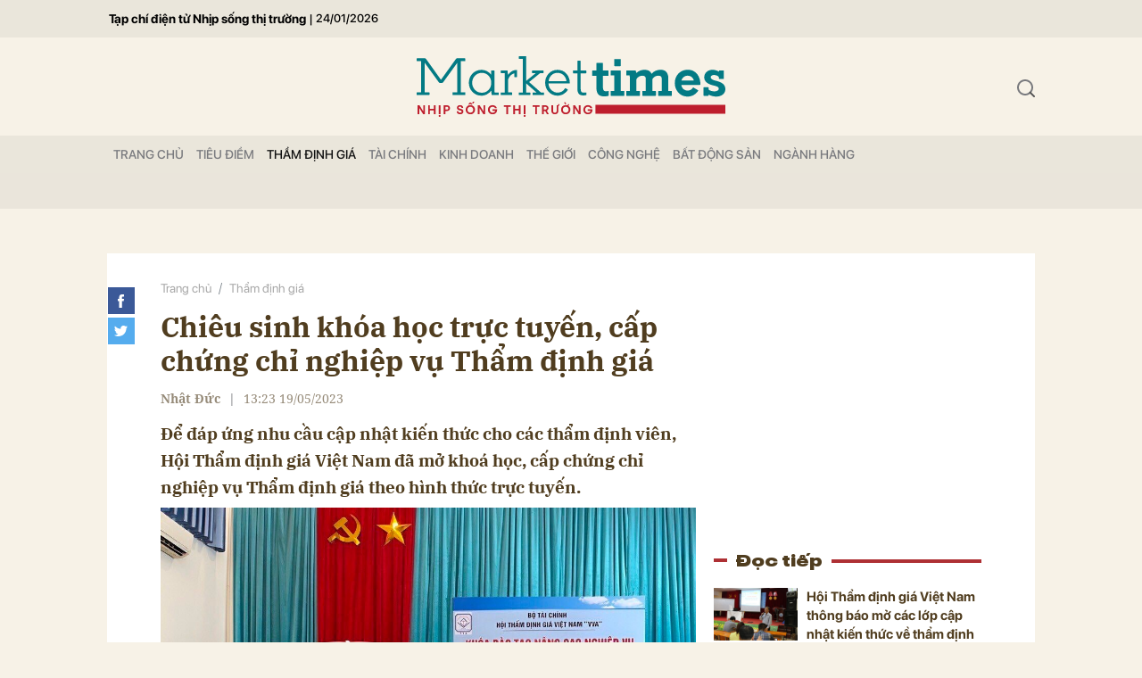

--- FILE ---
content_type: text/html; charset=utf-8
request_url: https://markettimes.vn/chieu-sinh-khoa-hoc-truc-tuyen-cap-chung-chi-nghiep-vu-tham-dinh-gia-28127.html
body_size: 17580
content:
<!DOCTYPE html>
<html xmlns="https://www.w3.org/1999/xhtml" lang="vi">
<head>
    <meta name="MobileOptimized" content="device-width" />
    <meta content="width=device-width, initial-scale=1.0, maximum-scale=1.0, user-scalable=0" name="viewport" />
    <title>Khai giảng kh&#243;a học trực tuyến, cấp chứng chỉ nghiệp vụ Thẩm định gi&#225;</title>
    <link rel="shortcut icon" href="https://mkt.1cdn.vn/assets/images/favicon.ico" />
    <meta http-equiv="Content-Type" content="text/html;charset=UTF-8">
    <meta name="author" content="">
    <meta http-equiv="X-UA-Compatible" content="IE=edge,chrome=1" />
    <meta name="HandheldFriendly" content="true" />
    <meta name="viewport" content="width=device-width, initial-scale=1,maximum-scale=1,user-scalable=no" />
    <meta name="robots" content="noodp,max-image-preview:large,index,follow" />
    <meta name="keywords" content="Thẩm định gi&#225;, học , chứng chỉ" />
    <meta name="description" content="Hội Thẩm định gi&#225; Việt Nam đ&#227; mở kho&#225; học, cấp chứng chỉ nghiệp vụ Thẩm định gi&#225; theo h&#236;nh thức trực tuyến." />
    <meta property="fb:pages" content="" />
        <link rel="canonical" href="https://markettimes.vn/chieu-sinh-khoa-hoc-truc-tuyen-cap-chung-chi-nghiep-vu-tham-dinh-gia-28127.html" />
            <meta property="og:title" content="Chi&#234;u sinh kh&#243;a học trực tuyến, cấp chứng chỉ nghiệp vụ Thẩm định gi&#225;">
            <meta property="og:description" content="Để đ&#225;p ứng nhu cầu cập nhật kiến thức cho c&#225;c thẩm định vi&#234;n, Hội Thẩm định gi&#225; Việt Nam đ&#227; mở kho&#225; học, cấp chứng chỉ nghiệp vụ Thẩm định gi&#225; theo h&#236;nh thức trực tuyến." />
            <meta property="og:image" content="https://mkt.1cdn.vn/thumbs/600x315/2023/05/19/341696882_3605525446437784_3453617724012118871_n.jpg" />
            <meta property="og:url" content="https://markettimes.vn/chieu-sinh-khoa-hoc-truc-tuyen-cap-chung-chi-nghiep-vu-tham-dinh-gia-28127.html" />

        <meta property="dable:item_id" content="28127">
            <meta property="dable:author" content="Nhật Đức">
                <meta property="article:section" content="Thẩm định gi&#225;">
            <meta property="article:published_time" content="5/19/2023 1:23:01 PM">

    <meta property="og:site_name" content="Báo Markettimes" />
    <meta property="og:type" content="website" />
    <meta property="og:locale" itemprop="inLanguage" content="vi_VN" />
    <meta property="fb:admins" content="" />
    <meta property="fb:app_id" content="" />
    <meta property="datetimenow" content="1/24/2026 9:42:03 PM" />
    <!--CSS-->
    <link href="https://mkt.1cdn.vn/assets/css/style.min.24072024.css" rel="stylesheet" />
    <link href="https://mkt.1cdn.vn/assets/css/custom.css?t=2026012421" rel="stylesheet" />
    <!--End CSS-->
    
    <script async defer crossorigin="anonymous" src="https://connect.facebook.net/vi_VN/sdk.js#xfbml=1&version=v12.0" nonce="8Z0u8Gfh"></script>

    <style>
        .b-grid__time {
            display: none;
        }

        @media(min-width: 992px) {
            .c-menu > ul > li > a {
                padding: 0 7px
            }
        }
    </style>
    <script async src="https://www.googletagmanager.com/gtag/js?id=G-0EM5ZN3YLF"></script>
    <script>
        window.dataLayer = window.dataLayer || [];
        function gtag() { dataLayer.push(arguments); }
        gtag('js', new Date());
        gtag('config', 'G-0EM5ZN3YLF');
    </script>
    <script async src="https://pagead2.googlesyndication.com/pagead/js/adsbygoogle.js?client=ca-pub-4906810772558291"
            crossorigin="anonymous"></script>
    <meta name="google-adsense-account" content="ca-pub-4906810772558291">
</head>
<body>
    <div class="l-nav">
        <div class="c-menu-outer">
            <div class="container">
                <div class="c-menu">
                    <ul class="__top">
                        <li><a href="/" title="Tạp chí điện tử Nhịp sống thị trường">Tạp chí điện tử Nhịp sống thị trường</a></li>
                        <li><a>|</a></li>
                        <li><a style="font-size:13px;">24/01/2026</a></li>
                    </ul>
                </div>
                <!--end c-menu-->
            </div>
            <!--end container-->
        </div>
        <!--end c-menu-outer-->
    </div>
    <!--Header part-->
    <!--l-nav-->
    <div class="l-nav">
        <div class="c-header-banner">
            <div class="h-show-mobile">
                
                <!--banner mobile in here-->
            </div>
            <div class="h-show-pc">
                <div class="container">
                    
                    <!--banner pc in here-->
                </div>
                <!--end container-->
            </div>
        </div>
        <!--end c-header-banner-->
        <div class="c-nav-inner">
            <div class="c-nav-inner__height"></div>
            <div class="c-header">
                <div class="container">
                    <div class="c-header-inner">
                        <button class="c-menu-expand js-menu-expand"><span></span></button>
                        <div class="c-logo">
 <a href="/"><img src="https://mkt.1cdn.vn/assets/images/logo.svg" alt="logo"></a>                        </div>
                        <button class="c-search-expand js-search-expand"><i class="icon20-search"></i></button>
                        <div class="c-search-wrapper">
                            <div class="c-search">
                                <div class="c-search__inner">
                                    <input class="form-control" id="txt-keyword" type="text" name="" placeholder="Nhập từ khóa cần tìm kiếm...">
                                    <button class="c-search__btn btnSearch" type="submit"><i class="icon20-search"></i></button>
                                    <button class="c-search__close js-search-close" type="button"><i class="icon12-close"></i></button>
                                </div>
                            </div>
                        </div>
                    </div>
                    <!--end c-header-inner-->
                </div>
                <!--end container-->
            </div>
            <!--end c-header-->
        </div>
        <!--end c-nav-inner-->
        <div class="c-menu-outer">
            <div class="container">
                <div class="c-menu">
                    <ul>
                        <li class=""><a data-Fname="home" href="/">Trang chỦ</a></li>

                            <li><a href="https://markettimes.vn/tieu-diem" data-Fname="Tieu-diem">Ti&#234;u điểm</a></li>
                            <li><a href="https://markettimes.vn/tham-dinh-gia" data-Fname="Tham-dinh-gia">Thẩm định gi&#225;</a></li>
                            <li><a href="https://markettimes.vn/tai-chinh" data-Fname="Tai-chinh">T&#224;i ch&#237;nh</a></li>
                            <li><a href="https://markettimes.vn/kinh-doanh" data-Fname="Kinh-doanh">Kinh doanh</a></li>
                            <li><a href="https://markettimes.vn/the-gioi" data-Fname="The-gioi">Thế giới</a></li>
                            <li><a href="https://markettimes.vn/cong-nghe" data-Fname="Cong-nghe">C&#244;ng nghệ</a></li>
                            <li><a href="https://markettimes.vn/bat-dong-san" data-Fname="Bat-dong-san">Bất động sản</a></li>
                            <li><a href="https://markettimes.vn/nganh-hang" data-Fname="Nganh-hang">Ng&#224;nh h&#224;ng</a></li>
                    </ul>
                </div>
                <!--end c-menu-->
            </div>
            <!--end container-->
        </div>
        <!--end c-menu-outer-->
    </div>
    <!--end l-nav-->

    

<div class="c-main-banner">
    <div class="h-show-mobile">
    </div>
    <div class="h-show-pc">
        <div class="container">
            <div class="c-banner">
                <div class="c-banner-item is-custom-size">
                    <div class="c-banner-item__inner">
                        <div class="c-banner-item__box">
                           
                        </div>
                    </div>
                </div>
            </div>
        </div>
    </div>
</div>
<!--end c-main-banner-->
<div id="fb-root"></div>
<!--Content page part-->
<div class="bg-detail">
    <div class="container">
        <div class="l-content clearfix">
            <div class="l-main">
                <div class="c-detail-head">
                    <div class="c-detail-head__row">
                        <nav aria-label="breadcrumb">
                            <ol class="breadcrumb">
                                <li class="breadcrumb-item"><a href="/">Trang chủ</a></li>
                                <li class="breadcrumb-item "><a class="active" href="https://markettimes.vn/tham-dinh-gia">Thẩm định gi&#225;</a></li>
                            </ol>
                        </nav>
                    </div>
                    <div class="c-detail-head__row">
                        <h1 class="c-detail-head__title">Chi&#234;u sinh kh&#243;a học trực tuyến, cấp chứng chỉ nghiệp vụ Thẩm định gi&#225;</h1>
                    </div>
                    <div class="c-detail-head__row is-bar">
                            <span class="c-detail-head__author">Nhật Đức</span>
                            <span class="space">|</span>
                        <span class="c-detail-head__time">13:23 19/05/2023</span>
                        <div class="c-share-scroll js-share-scroll">
                            <ul class="clearfix">
                                <li><a class="fb" href="https://www.facebook.com/sharer/sharer.php?u=https://markettimes.vn/chieu-sinh-khoa-hoc-truc-tuyen-cap-chung-chi-nghiep-vu-tham-dinh-gia-28127.html&display=popup&ref=plugin"><i class="icon30-facebook-square"></i></a></li>
                                <li><a class="fb" href="https://twitter.com/share?text=Chi&#234;u sinh kh&#243;a học trực tuyến, cấp chứng chỉ nghiệp vụ Thẩm định gi&#225;&url=https://markettimes.vn/chieu-sinh-khoa-hoc-truc-tuyen-cap-chung-chi-nghiep-vu-tham-dinh-gia-28127.html"><i class="icon30-twitter-square"></i></a></li>
                                
                            </ul>
                        </div>
                    </div>
                </div>
                <div class="c-news-detail">
                    <div class="b-maincontent">
                        <h2 class="desc">Để đáp ứng nhu cầu cập nhật kiến thức cho các thẩm định viên, Hội Thẩm định giá Việt Nam đã mở khoá học, cấp chứng chỉ nghiệp vụ Thẩm định giá theo hình thức trực tuyến.</h2>
                        <div class="c-banner">
                            <div class="c-banner-item is-custom-size">
                                <div class="c-banner-item__inner">
                                    <div class="c-banner-item__box">
                                        
                                    </div>
                                </div>
                            </div>
                        </div>
                        <figure class="detail__avatar image">
                            <img src="https://mkt.1cdn.vn/2023/05/19/341696882_3605525446437784_3453617724012118871_n.jpg" alt="Chi&#234;u sinh kh&#243;a học trực tuyến, cấp chứng chỉ nghiệp vụ Thẩm định gi&#225;" class="img-fluid">
                            <figcaption>C&#225;c học vi&#234;n nhận chứng chỉ nghiệp vụ Thẩm định gi&#225; sau kh&#243;a học.</figcaption>
                        </figure>
                        <div class="content-main-normal descriptionx">
                            <p>Theo chỉ đạo của Bộ Tài chính, Hội Thẩm định giá Việt Nam thông báo mở lớp đào tạo cấp chứng chỉ nghiệp vụ thẩm định giá theo hình thức học trực tuyến.  Khóa học mở ra với mục đích phục vụ nhu cầu bồi dưỡng, cập nhật kiến thức hàng năm cho các thẩm định viên.</p>
<p>Về Hội Thẩm định giá Việt Nam, Hội được đánh giá là đơn vị đào tạo có điều kiện cơ sở vật chất, phục vụ giảng dạy, học tập tốt với đội ngũ giảng viên trực tiếp giảng dạy tại khóa học là các chuyên gia có trình độ cao và kinh nghiệm thực tiễn phong phú trong hoạt động thẩm định giá.</p>
<p>Khóa học được giảng dạy bởi đội ngũ giảng viên dày dặn kinh nghiệm trong lĩnh vực thẩm định giá, đã và đang giảng dạy tại các Trường Đại học Kinh tế quốc dân, Học viện Tài chính, Đại học Tài chính Quản trị kinh doanh, Đại học Luật Hà Nội cùng với các nhà quản lý lĩnh vực thẩm định giá của Bộ Tài chính. </p>
<p>Khi học viên tham gia khóa học, học viên sẽ được truyền đạt 7 Chuyên đề theo quy định của Bộ Tài chính về các vấn đề nguyên lý hình thành giá cả thị trường; nguyên lý căn bản về thẩm định giá; pháp luật áp dụng trong lĩnh vực định giá và thẩm định giá; thẩm định giá bất động sản; thẩm định giá máy thiết bị; thẩm định giá trị doanh nghiệp; thẩm định giá tài sản vô hình.</p>
                            <div class="">
                                <div class="h-show-pc">
                                    <div class="c-banner">
                                        <div class="c-banner-item is-custom-size">
                                            <div class="c-banner-item__inner">
                                                <div class="c-banner-item__box">
                                                    
                                                </div>
                                            </div>
                                        </div>
                                    </div>
                                    <!--end container-->
                                </div>
                                <div class="h-show-mobile">
                                    <div class="">
                                        <div class="c-banner">
                                            <div class="c-banner-item is-custom-size">
                                                <div class="c-banner-item__inner">
                                                    <div class="c-banner-item__box">
                                                        
                                                    </div>
                                                </div>
                                            </div>
                                        </div>
                                    </div>
                                    <!--end container-->
                                </div>
                            </div>
                            <p>Khóa học sẽ được khai giảng ngày 25/06/2023, thời gian học sẽ được diễn ra vào cả ngày thứ 7 và Chủ nhật. Về kinh phí học và cấp Chứng chỉ, Hội Thẩm định giá Việt Nam vẫn sẽ duy trì mức học phí 5.000.000đ/học viên (bao gồm: chi phí giảng dạy, thiết bị, đồ dùng dạy và học, các tài liệu cần thiết,...).</p>
<p>Để có thể đăng ký tham gia khóa học, các đơn vị, cá nhân có thể đăng ký trực tiếp tại Hội Thẩm định giá Việt Nam (địa chỉ: Phòng 101 Tòa nhà Dự án - Bộ Tài chính, số 4, ngõ Hàng Chuối I, Hai Bà Trưng, Hà Nội) hoặc đăng ký theo mẫu trên địa chỉ website của Hội Thẩm định giá Việt Nam: <a href="http://www.vva.org.vn">www.vva.org.vn</a>; gửi theo đường bưu điện, theo hộp thư điện tử, điện thoại về Hội Thẩm định giá Việt Nam theo địa chỉ trên trước ngày 24 tháng 6 năm 2023.</p>
<p>Để có thể tham gia khóa học, học viên cần đăng ký sớm với Hội và nộp học phí trước ngày khai giảng để Hội cung cấp tài khoản học và các thông tin cần thiết khác (Hội sẽ chỉ mở lớp khi học viên đã đóng học phí được tối thiểu 30 học viên; Trường hợp chưa đủ học viên Hội sẽ hoãn khai giảng và trả lại học phí cho học viên đã nộp nhanh chóng, kịp thời).</p>
<blockquote class="onecms-notebox"><p><b><i>1. Thời gian học:</i></b></p><p>Khai giảng ngày 25/6/2023, Học cả ngày thứ 7, CN</p>
<p>Buổi khai giảng : Từ 8h00 – 8h30</p>

<p><b><i>2. Kinh phí:</i></b></p>
<p>Kinh phí học và cấp Chứng chỉ: 5.000.000đ/học viên (bao gồm: chi phí giảng dạy, thiết bị, đồ dùng dạy và học, các tài liệu cần thiết,...).</p>
<p>Học viên có thể nộp học phí tại P101 tòa nhà Dự án của Bộ Tài chính Số 4 ,Ngõ Hàng Chuối I – Hai Bà Trưng - Hà Nội hoặc Chuyển khoản theo số Tài khoản:</p>
<p>Hội Thẩm định giá Việt Nam</p>
<p>Số TK: 21110000536432 tại Ngân hàng BIDV chi nhánh Hà Nội.</p>

<p><b><i>3. Chế độ giảm học phí: </i></b></p><p>Học viên được lựa chọn để hưởng một trong các hình thức giảm học phí như sau:</p>
<p>- Hội viên của Hội Thẩm định giá Việt Nam đăng ký học với tư cách cá nhân sẽ được giảm 6% học phí; nếu đăng ký theo nhóm từ 5 đến 9 người được giảm 7%, từ 10 người trở lên được giảm 10%.</p>
<p>- Các cá nhân chưa phải là hội viên của Hội nhưng làm việc trong các tổ chức, doanh nghiệp là hội viên tổ chức của Hội: nếu đăng ký học với tư cách cá nhân được giảm: 4%; nếu đăng ký theo nhóm từ 5 đến 9 người được giảm 5%; từ 10 người trở lên được giảm 8%.</p>
<p>- Đơn vị, nhóm cá nhân, tổ chức chưa phải là hội viên thuộc Hội cử người đi học:</p>
<p>+ Từ 5 đến 9 người được giảm 3% học phí.</p>
<p>+ Từ 10 người trở lên được giảm 6% học phí.</p>
<p>Điều kiện giảm học phí:</p>
<p>- Đối với nhóm cá nhân hoặc từng cá nhân: Phải đăng ký số lượng danh sách người tham dự chính xác và nộp học phí trước ngày khai giảng.</p>
<p><i><b>4. Địa điểm liên hệ đăng ký và làm thủ tục:</b></i></p>
<p>- Hội Thẩm định giá Việt Nam: Phòng 101 Tòa nhà Dự án - Bộ Tài chính, số 4, ngõ Hàng Chuối I, Hai Bà Trưng, Hà Nội.</p>
<p>Điện thoại liên hệ để đăng ký học một trong các số sau:</p>
<p>-<i>Văn phòng Hội Thẩm định giá: 024.36410056</i></p><p><i>-Chị Tươi: 0987.079.468</i></p><p><i>-Chị Huệ: 0989.288.345</i></p><p><i>-Anh Tài: 0982.286.768</i></p><p><i>-C Thu : 0985.710.462 </i></p><p><b>Email: <a href="/cdn-cgi/l/email-protection" class="__cf_email__" data-cfemail="84ecebedf0ece5e9e0edeaece3ede5f2eac4f2f2e5aaebf6e3aaf2ea">[email&#160;protected]</a></b></p></blockquote>
                        </div>
                    </div>
                    <!-- b-maincontent-->
                    <div class="">
                        <div class="">
                            <div class="">
                                <div class="c-banner">
                                    <div class="c-banner-item is-custom-size">
                                        <div class="c-banner-item__inner">
                                            <div class="c-banner-item__box">
                                                
                                            </div>
                                        </div>
                                    </div>
                                </div>
                            </div>
                            <!--end container-->
                        </div>
                    </div>
                    <div class="c-like-detail" style=margin-top:-10px;>
                        <div style="z-index:999;" class="fb-like" data-href="https://markettimes.vn/chieu-sinh-khoa-hoc-truc-tuyen-cap-chung-chi-nghiep-vu-tham-dinh-gia-28127.html" data-width="600" data-layout="button" data-action="like" data-size="small" data-share="true"></div>
                    </div>
                    <!-- c-like-detail-->
                    <div class="c-box is-border-bottom">
                        <div class="c-box__content">
                            <div class="c-tags">
                                <ul>
                                        <li>
                                            <h4>
                                                <a href="/bo-tai-chinh-ptag.html" title="Bộ T&#224;i ch&#237;nh">Bộ T&#224;i ch&#237;nh</a>
                                            </h4>
                                        </li>
                                        <li>
                                            <h4>
                                                <a href="/hoi-tham-dinh-gia-viet-nam-ptag.html" title="Hội Thẩm định gi&#225; Việt Nam">Hội Thẩm định gi&#225; Việt Nam</a>
                                            </h4>
                                        </li>
                                        <li>
                                            <h4>
                                                <a href="/truong-dai-hoc-kinh-te-quoc-dan-ptag.html" title="Trường Đại học Kinh tế quốc d&#226;n">Trường Đại học Kinh tế quốc d&#226;n</a>
                                            </h4>
                                        </li>
                                        <li>
                                            <h4>
                                                <a href="/hoc-vien-tai-chinh-ptag.html" title="Học viện T&#224;i ch&#237;nh">Học viện T&#224;i ch&#237;nh</a>
                                            </h4>
                                        </li>
                                        <li>
                                            <h4>
                                                <a href="/dai-hoc-tai-chinh-quan-tri-kinh-doanh-ptag.html" title="Đại học T&#224;i ch&#237;nh Quản trị kinh doanh">Đại học T&#224;i ch&#237;nh Quản trị kinh doanh</a>
                                            </h4>
                                        </li>
                                        <li>
                                            <h4>
                                                <a href="/dai-hoc-luat-ha-noi-ptag.html" title="Đại học Luật H&#224; Nội">Đại học Luật H&#224; Nội</a>
                                            </h4>
                                        </li>
                                        <li>
                                            <h4>
                                                <a href="/ngo-hang-chuoi-i-ptag.html" title="ng&#245; H&#224;ng Chuối I">ng&#245; H&#224;ng Chuối I</a>
                                            </h4>
                                        </li>
                                        <li>
                                            <h4>
                                                <a href="/hai-ba-trung-ptag.html" title="Hai B&#224; Trưng">Hai B&#224; Trưng</a>
                                            </h4>
                                        </li>
                                </ul>
                            </div>
                            <!-- c-tags-->
                        </div>
                        <!-- c-box__content-->
                    </div>
                    <!-- c-box-->
                        <div class="c-box is-border-bottom">
                            <div class="c-box__title">
                                <div class="c-box__title__name">Bài liên quan</div>
                            </div>
                            <div class="c-box__content">
                                <div class="c-template-list">
                                    <ul>
                                            <li>
                                                <div class="b-grid">
                                                    <div class="b-grid__row h-hide-tablet">
                                                        <h3 class="b-grid__title"><a href="https://markettimes.vn/phat-dong-cuoc-thi-nha-tham-dinh-va-kinh-doanh-bat-dong-san-tai-ba-cho-hoc-sinh-sinh-vien-22107.html">Ph&#225;t động cuộc thi “Nh&#224; thẩm định v&#224; kinh doanh bất động sản t&#224;i ba” cho học sinh, sinh vi&#234;n</a></h3>
                                                    </div>
                                                    <div class="b-grid__img"><a href="https://markettimes.vn/phat-dong-cuoc-thi-nha-tham-dinh-va-kinh-doanh-bat-dong-san-tai-ba-cho-hoc-sinh-sinh-vien-22107.html"><img src="https://mkt.1cdn.vn/thumbs/540x360/2023/04/06/1.jpg" alt="Ph&#225;t động cuộc thi “Nh&#224; thẩm định v&#224; kinh doanh bất động sản t&#224;i ba” cho học sinh, sinh vi&#234;n" title="Ph&#225;t động cuộc thi “Nh&#224; thẩm định v&#224; kinh doanh bất động sản t&#224;i ba” cho học sinh, sinh vi&#234;n" /></a></div>
                                                    <div class="b-grid__content">
                                                        <div class="b-grid__row h-show-tablet">
                                                            <h3 class="b-grid__title"><a href="https://markettimes.vn/phat-dong-cuoc-thi-nha-tham-dinh-va-kinh-doanh-bat-dong-san-tai-ba-cho-hoc-sinh-sinh-vien-22107.html">Ph&#225;t động cuộc thi “Nh&#224; thẩm định v&#224; kinh doanh bất động sản t&#224;i ba” cho học sinh, sinh vi&#234;n</a></h3>
                                                        </div>
                                                        <div class="b-grid__row"><a class="b-grid__cat" href="https://markettimes.vn/tham-dinh-gia">Thẩm định gi&#225;</a><span class="b-grid__time">2 năm trước</span></div>
                                                        <div class="b-grid__row b-grid__desc">
                                                            Nằm trong chuỗi hoạt động nhằm ch&#224;o mừng kỷ niệm 60 năm x&#226;y dựng v&#224; ph&#225;t triển Học viện T&#224;i ch&#237;nh, đồng thời hướng tới Kỷ niệm 20 năm th&#224;nh lập chuy&#234;n ng&#224;nh Thẩm định gi&#225; &amp; Kinh doanh Bất động sản (TĐG&amp;KDBĐS), Cuộc thi &quot;Nh&#224; thẩm định v&#224; kinh doanh bất động sản t&#224;i ba&quot; năm nay được tổ chức với chủ đề “Ứng dụng c&#244;ng nghệ trong Thẩm định gi&#225; &amp; Kinh doanh Bất động sản”.  
                                                        </div>
                                                    </div>
                                                </div>
                                            </li>
                                    </ul>
                                </div>
                                <!-- c-template-list-->
                            </div>
                            <!-- c-box__content-->
                        </div>

                    <!-- c-box-->
                        <div class="c-box is-border-bottom h-show-mobile">
                            <div class="c-box__title">
                                <div class="c-box__title__name">Đọc tiếp</div>
                            </div>
                            <div class="c-box__content">
                                <div class="c-news-topmore">
                                        <div class="b-grid">
                                            <div class="b-grid__img"><a href="https://markettimes.vn/hoi-tham-dinh-gia-viet-nam-thong-bao-mo-cac-lop-cap-nhat-kien-thuc-ve-tham-dinh-gia-nam-2023-22133.html"><img src="https://mkt.1cdn.vn/thumbs/540x360/2023/04/06/6-4-6.jpg" alt="Hội Thẩm định gi&#225; Việt Nam th&#244;ng b&#225;o mở c&#225;c lớp cập nhật kiến thức về thẩm định gi&#225; năm 2023" title="Hội Thẩm định gi&#225; Việt Nam th&#244;ng b&#225;o mở c&#225;c lớp cập nhật kiến thức về thẩm định gi&#225; năm 2023" /></a></div>
                                            <div class="b-grid__content">
                                                <div class="b-grid__row">
                                                    <h3 class="b-grid__title"><a href="https://markettimes.vn/hoi-tham-dinh-gia-viet-nam-thong-bao-mo-cac-lop-cap-nhat-kien-thuc-ve-tham-dinh-gia-nam-2023-22133.html">Hội Thẩm định gi&#225; Việt Nam th&#244;ng b&#225;o mở c&#225;c lớp cập nhật kiến thức về thẩm định gi&#225; năm 2023</a></h3>
                                                </div>
                                            </div>
                                        </div>
                                        <div class="b-grid">
                                            <div class="b-grid__img"><a href="https://markettimes.vn/khai-giang-lop-cap-nhat-kien-thuc-tham-dinh-gia-cnkt-2023-01-26906.html"><img src="https://mkt.1cdn.vn/thumbs/540x360/2023/05/05/1eac5c7ade8c01d2589d.jpg" alt="Khai giảng lớp cập nhật kiến thức thẩm định gi&#225; CNKT 2023.01" title="Khai giảng lớp cập nhật kiến thức thẩm định gi&#225; CNKT 2023.01" /></a></div>
                                            <div class="b-grid__content">
                                                <div class="b-grid__row">
                                                    <h3 class="b-grid__title"><a href="https://markettimes.vn/khai-giang-lop-cap-nhat-kien-thuc-tham-dinh-gia-cnkt-2023-01-26906.html">Khai giảng lớp cập nhật kiến thức thẩm định gi&#225; CNKT 2023.01</a></h3>
                                                </div>
                                            </div>
                                        </div>
                                </div>
                                <!-- c-news-topmore-->
                            </div>
                            <!-- c-box__content-->
                        </div>
                    <!-- c-box-->
                        <div class="c-box is-border-bottom">
                            <div class="c-box__title">
                                <a href="https://markettimes.vn/dien-dan-tham-dinh-gia-event63.html"><div class="c-box__title__name">  Diễn đ&#224;n Thẩm định gi&#225;</div></a>
                            </div>
                            <div class="c-box__content">
                                <div class="c-news-other">
                                    <ul>
                                            <li><a href="https://markettimes.vn/khai-mac-giai-pickleball-cup-vva-khu-vuc-phia-nam-2026-hon-130-tay-vot-tranh-tai-hua-hen-bung-no-cam-xuc-105207.html">Khai mạc Giải Pickleball CUP VVA khu vực ph&#237;a Nam 2026: Hơn 130 tay vợt tranh t&#224;i, hứa hẹn “b&#249;ng nổ” cảm x&#250;c</a></li>
                                            <li><a href="https://markettimes.vn/trao-chung-nhan-cho-4-doanh-nghiep-tro-thanh-hoi-vien-hoi-tham-dinh-gia-viet-nam-105197.html">Trao Chứng nhận cho 4 doanh nghiệp trở th&#224;nh hội vi&#234;n Hội Thẩm định gi&#225; Việt Nam</a></li>
                                            <li><a href="https://markettimes.vn/nha-tham-dinh-kinh-doanh-bds-tai-ba-tro-lai-voi-mua-giai-2026-104830.html">“Nh&#224; thẩm định &amp; Kinh doanh BĐS t&#224;i ba” trở lại với m&#249;a giải 2026</a></li>
                                            <li><a href="https://markettimes.vn/hoi-tham-dinh-gia-viet-nam-tang-cuong-hop-tac-voi-vien-bat-dong-san-nhat-ban-102322.html">Hội Thẩm định gi&#225; Việt Nam tăng cường hợp t&#225;c với Viện Bất động sản Nhật Bản</a></li>
                                            <li><a href="https://markettimes.vn/phat-dong-giai-pickleball-cup-vva-khu-vuc-phia-nam-102230.html">Ph&#225;t động Giải Pickleball CUP VVA khu vực ph&#237;a Nam</a></li>
                                    </ul>
                                </div>
                                <!-- c-news-other-->
                            </div>
                            <!-- c-box__content-->
                        </div>
                    <!-- c-box-->
                    <div class="c-comments">
                        <div class="c-comment-input commentForms">
                            <div class="form-group">
                                <textarea class="form-control txt-content" name="" placeholder="Vui lòng nhập tiếng việt có dấu"></textarea>
                                <label class="control-label help-block"><em></em></label> <br />
                            </div>
                            <button parentid="0" class="btn btn-primary btnSend">Gửi bình luận</button>
                            <div class="message hidden" style="font-family: sans-serif;font-size: 18px;">
                                <p class="small">
                                    Bình luận của bạn đã được gửi và sẽ hiển thị sau khi được duyệt bởi ban biên tập.
                                    <br>
                                    Ban biên tập giữ quyền biên tập nội dung bình luận để phù hợp với qui định nội dung của Báo.
                                </p>
                            </div>
                        </div>
                        <div class="c-comment-bar">
                            <div class="c-comment-bar__count">(0) Bình luận</div>
                            <div class="c-comment-bar__sort">
                                <label>Xếp theo:</label>
                                <ul>
                                    <li class="comment-sort-by-newest"><a href="javascript:;">Thời gian</a></li>
                                    <li class="active comment-sort-by-like"><a href="javascript:;">Số người thích</a></li>
                                </ul>
                            </div>
                        </div>
                        <div class="c-comment-list contentCC">

                        </div><!-- c-comment-list -->
                    </div>
                    <!-- c-comments-->
                </div>
                <!-- c-news-detail-->
            </div>
            <!-- l-main-->
            <div class="l-sidebar">
                <div class="c-box h-show-pc">
                    <div class="c-box__content">
                        <div class="c-banner-item is-300x250">
                            <div class="c-banner-item__inner">
                                <div class="c-banner-item__box">
                                    
                                </div>
                            </div>
                        </div>
                    </div>
                </div>
                <!--end c-box-->
                    <div class="c-box is-title-line h-show-pc js-sticky-scroll">
                        <div class="c-box__title">
                            <div class="c-box__title__name">Đọc tiếp</div>
                        </div>
                        <div class="c-box__content">
                            <div class="c-news-topmore">
                                    <div class="b-grid">
                                        <div class="b-grid__img"><a href="https://markettimes.vn/hoi-tham-dinh-gia-viet-nam-thong-bao-mo-cac-lop-cap-nhat-kien-thuc-ve-tham-dinh-gia-nam-2023-22133.html"><img src="https://mkt.1cdn.vn/thumbs/540x360/2023/04/06/6-4-6.jpg" alt="Hội Thẩm định gi&#225; Việt Nam th&#244;ng b&#225;o mở c&#225;c lớp cập nhật kiến thức về thẩm định gi&#225; năm 2023" title="Hội Thẩm định gi&#225; Việt Nam th&#244;ng b&#225;o mở c&#225;c lớp cập nhật kiến thức về thẩm định gi&#225; năm 2023" /></a></div>
                                        <div class="b-grid__content">
                                            <div class="b-grid__row">
                                                <h3 class="b-grid__title"><a href="https://markettimes.vn/hoi-tham-dinh-gia-viet-nam-thong-bao-mo-cac-lop-cap-nhat-kien-thuc-ve-tham-dinh-gia-nam-2023-22133.html">Hội Thẩm định gi&#225; Việt Nam th&#244;ng b&#225;o mở c&#225;c lớp cập nhật kiến thức về thẩm định gi&#225; năm 2023</a></h3>
                                            </div>
                                        </div>
                                    </div>
                                    <div class="b-grid">
                                        <div class="b-grid__img"><a href="https://markettimes.vn/khai-giang-lop-cap-nhat-kien-thuc-tham-dinh-gia-cnkt-2023-01-26906.html"><img src="https://mkt.1cdn.vn/thumbs/540x360/2023/05/05/1eac5c7ade8c01d2589d.jpg" alt="Khai giảng lớp cập nhật kiến thức thẩm định gi&#225; CNKT 2023.01" title="Khai giảng lớp cập nhật kiến thức thẩm định gi&#225; CNKT 2023.01" /></a></div>
                                        <div class="b-grid__content">
                                            <div class="b-grid__row">
                                                <h3 class="b-grid__title"><a href="https://markettimes.vn/khai-giang-lop-cap-nhat-kien-thuc-tham-dinh-gia-cnkt-2023-01-26906.html">Khai giảng lớp cập nhật kiến thức thẩm định gi&#225; CNKT 2023.01</a></h3>
                                            </div>
                                        </div>
                                    </div>
                            </div>
                            <!-- c-news-topmore-->
                        </div>
                        <!-- c-box__content-->
                    </div>

                <div class="c-box h-show-pc">
                    <div class="c-box__content">
                        <div class="c-banner-item is-300x250">
                            <div class="c-banner-item__inner">
                                <div class="c-banner-item__box">
                                    
                                </div>
                            </div>
                        </div>
                    </div>
                </div>
                <!--end c-box-->

            </div>
            <!-- l-sidebar-->
        </div>
        <!-- l-content-->
    </div>
    <!-- container-->
</div>
<!-- bg-detail-->
<div class="c-news-readmore">
    <div class="container">
        <div class="c-box">
            <div class="c-box__title">
                <div class="c-box__title__name">Tin liên quan</div>
            </div>
            <div class="c-box__content">
                <div class="c-template-grid is-col-4">
                    <ul>
                            <li>
                                <div class="b-grid">
                                    <div class="b-grid__img"><a href="https://markettimes.vn/khai-mac-giai-pickleball-cup-vva-khu-vuc-phia-nam-2026-hon-130-tay-vot-tranh-tai-hua-hen-bung-no-cam-xuc-105207.html"><img src="https://mkt.1cdn.vn/thumbs/540x360/2026/01/24/img_9117.jpeg" alt="Khai mạc Giải Pickleball CUP VVA khu vực ph&#237;a Nam 2026: Hơn 130 tay vợt tranh t&#224;i, hứa hẹn “b&#249;ng nổ” cảm x&#250;c" title="Khai mạc Giải Pickleball CUP VVA khu vực ph&#237;a Nam 2026: Hơn 130 tay vợt tranh t&#224;i, hứa hẹn “b&#249;ng nổ” cảm x&#250;c" /></a></div>
                                    <div class="b-grid__content">
                                        <div class="b-grid__row">
                                            <h3 class="b-grid__title"><a href="https://markettimes.vn/khai-mac-giai-pickleball-cup-vva-khu-vuc-phia-nam-2026-hon-130-tay-vot-tranh-tai-hua-hen-bung-no-cam-xuc-105207.html">Khai mạc Giải Pickleball CUP VVA khu vực ph&#237;a Nam 2026: Hơn 130 tay vợt tranh t&#224;i, hứa hẹn “b&#249;ng nổ” cảm x&#250;c</a></h3>
                                        </div>
                                    </div>
                                </div><!-- b-grid -->
                            </li>
                            <li>
                                <div class="b-grid">
                                    <div class="b-grid__img"><a href="https://markettimes.vn/trao-chung-nhan-cho-4-doanh-nghiep-tro-thanh-hoi-vien-hoi-tham-dinh-gia-viet-nam-105197.html"><img src="https://mkt.1cdn.vn/thumbs/540x360/2026/01/24/z7461351352728_35ae048f05c5b42e0b7237ffd7a3c7d3.jpg" alt="Trao Chứng nhận cho 4 doanh nghiệp trở th&#224;nh hội vi&#234;n Hội Thẩm định gi&#225; Việt Nam" title="Trao Chứng nhận cho 4 doanh nghiệp trở th&#224;nh hội vi&#234;n Hội Thẩm định gi&#225; Việt Nam" /></a></div>
                                    <div class="b-grid__content">
                                        <div class="b-grid__row">
                                            <h3 class="b-grid__title"><a href="https://markettimes.vn/trao-chung-nhan-cho-4-doanh-nghiep-tro-thanh-hoi-vien-hoi-tham-dinh-gia-viet-nam-105197.html">Trao Chứng nhận cho 4 doanh nghiệp trở th&#224;nh hội vi&#234;n Hội Thẩm định gi&#225; Việt Nam</a></h3>
                                        </div>
                                    </div>
                                </div><!-- b-grid -->
                            </li>
                            <li>
                                <div class="b-grid">
                                    <div class="b-grid__img"><a href="https://markettimes.vn/boc-tham-chia-bang-pickleball-cup-vva-khu-vuc-phia-nam-khoi-dong-giai-dau-hua-hen-day-kich-tinh-105174.html"><img src="https://mkt.1cdn.vn/thumbs/540x360/2026/01/23/anh-1.jpg" alt="Bốc thăm chia bảng Pickleball CUP VVA khu vực ph&#237;a Nam: Khởi động giải đấu hứa hẹn đầy kịch t&#237;nh" title="Bốc thăm chia bảng Pickleball CUP VVA khu vực ph&#237;a Nam: Khởi động giải đấu hứa hẹn đầy kịch t&#237;nh" /></a></div>
                                    <div class="b-grid__content">
                                        <div class="b-grid__row">
                                            <h3 class="b-grid__title"><a href="https://markettimes.vn/boc-tham-chia-bang-pickleball-cup-vva-khu-vuc-phia-nam-khoi-dong-giai-dau-hua-hen-day-kich-tinh-105174.html">Bốc thăm chia bảng Pickleball CUP VVA khu vực ph&#237;a Nam: Khởi động giải đấu hứa hẹn đầy kịch t&#237;nh</a></h3>
                                        </div>
                                    </div>
                                </div><!-- b-grid -->
                            </li>
                            <li>
                                <div class="b-grid">
                                    <div class="b-grid__img"><a href="https://markettimes.vn/nha-tham-dinh-kinh-doanh-bds-tai-ba-tro-lai-voi-mua-giai-2026-104830.html"><img src="https://mkt.1cdn.vn/thumbs/540x360/2026/01/20/image(5).png" alt="“Nh&#224; thẩm định &amp; Kinh doanh BĐS t&#224;i ba” trở lại với m&#249;a giải 2026" title="“Nh&#224; thẩm định &amp; Kinh doanh BĐS t&#224;i ba” trở lại với m&#249;a giải 2026" /></a></div>
                                    <div class="b-grid__content">
                                        <div class="b-grid__row">
                                            <h3 class="b-grid__title"><a href="https://markettimes.vn/nha-tham-dinh-kinh-doanh-bds-tai-ba-tro-lai-voi-mua-giai-2026-104830.html">“Nh&#224; thẩm định &amp; Kinh doanh BĐS t&#224;i ba” trở lại với m&#249;a giải 2026</a></h3>
                                        </div>
                                    </div>
                                </div><!-- b-grid -->
                            </li>
                    </ul>
                </div>
                <!-- c-template-list-->
            </div>
            <!-- c-box__content-->
        </div>
        <!-- c-box-->
    </div>
    <!--end container-->
</div>
<!--end c-news-readmore-->
<div class="c-homepage-repeat-content">
    <div class="container">
        <div class="c-box">
            <div class="c-box__title">
                <div class="c-box__title__name">Có thể bạn quan tâm</div>
            </div>
            <div class="c-box__content">
                <div class="c-head-detail">
                    <div class="c-head-detail__left">
                        <div class="c-head-list">
                            <div class="c-head-list__left">
                                <div class="c-template-grid">
                                        <div class="b-grid">
                                            <div class="b-grid__img"><a href="https://markettimes.vn/chung-khoan-tuan-qua-thi-truong-rung-lac-manh-co-phieu-dgc-co-bien-105220.html"><img src="https://mkt.1cdn.vn/thumbs/540x360/2026/01/24/ckamdam.jpg" alt="Chứng kho&#225;n tuần qua: Thị trường rung lắc mạnh, cổ phiếu DGC c&#243; biến" title="Chứng kho&#225;n tuần qua: Thị trường rung lắc mạnh, cổ phiếu DGC c&#243; biến" /></a></div>
                                            <div class="b-grid__content">
                                                <div class="b-grid__row">
                                                    <h2 class="b-grid__title"><a href="https://markettimes.vn/chung-khoan-tuan-qua-thi-truong-rung-lac-manh-co-phieu-dgc-co-bien-105220.html">Chứng kho&#225;n tuần qua: Thị trường rung lắc mạnh, cổ phiếu DGC c&#243; biến</a></h2>
                                                </div>
                                                <div class="b-grid__row b-grid__desc">
                                                    Thị trường chứng kho&#225;n rung lắc mạnh; Cổ phiếu DGC của H&#243;a chất Đức Giang c&#243; biến; N&#211;NG: Cổ đ&#244;ng ngoại muốn b&#225;n to&#224;n bộ gần 126 triệu cổ phiếu Vinamilk; N&#244;ng nghiệp H&#242;a Ph&#225;t của tỷ ph&#250; Trần Đ&#236;nh Long nộp hồ sơ ni&#234;m yết, …
                                                </div>
                                            </div>
                                        </div><!-- b-grid -->
                                </div>
                                <!--end c-template-grid-->
                            </div>
                            <!--end c-head-list__left-->
                            <div class="c-head-list__right">
                                <div class="c-template-grid is-col-2">
                                    <ul>
                                            <li>
                                                <div class="b-grid">
                                                    <div class="b-grid__img"><a href="https://markettimes.vn/ngan-hang-bac-a-chi-nhanh-long-an-co-vi-pham-rui-ro-ve-cho-vay-105232.html"><img src="https://mkt.1cdn.vn/thumbs/540x360/2025/12/29/bacabank.jpeg" alt="Ng&#226;n h&#224;ng Bắc &#193; Chi nh&#225;nh Long An c&#243; vi phạm, rủi ro về cho vay" title="Ng&#226;n h&#224;ng Bắc &#193; Chi nh&#225;nh Long An c&#243; vi phạm, rủi ro về cho vay" /></a></div>
                                                    <div class="b-grid__content">
                                                        <div class="b-grid__row">
                                                            <h3 class="b-grid__title"><a href="https://markettimes.vn/ngan-hang-bac-a-chi-nhanh-long-an-co-vi-pham-rui-ro-ve-cho-vay-105232.html">Ng&#226;n h&#224;ng Bắc &#193; Chi nh&#225;nh Long An c&#243; vi phạm, rủi ro về cho vay</a></h3>
                                                        </div>
                                                    </div>
                                                </div><!-- b-grid -->
                                            </li>
                                            <li>
                                                <div class="b-grid">
                                                    <div class="b-grid__img"><a href="https://markettimes.vn/khoan-sau-4-100-met-xuong-day-bien-phat-hien-mo-dau-khi-tru-luong-gan-5-trieu-thung-dau-105223.html"><img src="https://mkt.1cdn.vn/thumbs/540x360/2026/01/24/north-sea-uk1.jpg" alt="Khoan s&#226;u 4.100 m&#233;t xuống đ&#225;y biển, ph&#225;t hiện mỏ dầu kh&#237; trữ lượng gần 5 triệu th&#249;ng dầu" title="Khoan s&#226;u 4.100 m&#233;t xuống đ&#225;y biển, ph&#225;t hiện mỏ dầu kh&#237; trữ lượng gần 5 triệu th&#249;ng dầu" /></a></div>
                                                    <div class="b-grid__content">
                                                        <div class="b-grid__row">
                                                            <h3 class="b-grid__title"><a href="https://markettimes.vn/khoan-sau-4-100-met-xuong-day-bien-phat-hien-mo-dau-khi-tru-luong-gan-5-trieu-thung-dau-105223.html">Khoan s&#226;u 4.100 m&#233;t xuống đ&#225;y biển, ph&#225;t hiện mỏ dầu kh&#237; trữ lượng gần 5 triệu th&#249;ng dầu</a></h3>
                                                        </div>
                                                    </div>
                                                </div><!-- b-grid -->
                                            </li>
                                    </ul>
                                </div>
                                <!--end c-template-grid-->
                            </div>
                            <!--end c-head-list__right-->
                        </div>
                        <!--end c-head-list-->
                    </div>
                    <!--end c-head-detail__left-->
                    <div class="c-head-detail__right">
                        <div class="c-template-list is-border-none">
                            <ul>
                                    <li>
                                        <div class="b-grid">
                                            <div class="b-grid__img"><a href="https://markettimes.vn/tai-chinh-tuan-qua-lai-suat-huy-dong-12-thang-cao-nhat-7-2-nam-mot-nha-bang-lai-khung-344-so-voi-nam-truoc-105231.html"><img src="https://mkt.1cdn.vn/thumbs/540x360/2026/01/24/ngoi-sao-phuong-nam-tich-cuc-vay-no.jpg" alt="T&#224;i ch&#237;nh tuần qua: L&#227;i suất huy động 12 th&#225;ng cao nhất 7,2%/năm, một nh&#224; băng l&#227;i “khủng” 344% so với năm trước " title="T&#224;i ch&#237;nh tuần qua: L&#227;i suất huy động 12 th&#225;ng cao nhất 7,2%/năm, một nh&#224; băng l&#227;i “khủng” 344% so với năm trước " /></a></div>
                                            <div class="b-grid__content">
                                                <div class="b-grid__row">
                                                    <h4 class="b-grid__title"><a href="https://markettimes.vn/tai-chinh-tuan-qua-lai-suat-huy-dong-12-thang-cao-nhat-7-2-nam-mot-nha-bang-lai-khung-344-so-voi-nam-truoc-105231.html">T&#224;i ch&#237;nh tuần qua: L&#227;i suất huy động 12 th&#225;ng cao nhất 7,2%/năm, một nh&#224; băng l&#227;i “khủng” 344% so với năm trước </a></h4>
                                                </div>
                                            </div>
                                        </div><!-- b-grid -->
                                    </li>
                                    <li>
                                        <div class="b-grid">
                                            <div class="b-grid__img"><a href="https://markettimes.vn/lich-chot-quyen-co-tuc-tuan-26-30-1-co-tuc-tien-mat-cao-nhat-20-105229.html"><img src="https://mkt.1cdn.vn/thumbs/540x360/2026/01/24/anh-man-hinh-2025-09-27-luc-18.54.28.png" alt="Lịch chốt quyền cổ tức tuần 26-30/1: Cổ tức tiền mặt cao nhất 20%" title="Lịch chốt quyền cổ tức tuần 26-30/1: Cổ tức tiền mặt cao nhất 20%" /></a></div>
                                            <div class="b-grid__content">
                                                <div class="b-grid__row">
                                                    <h4 class="b-grid__title"><a href="https://markettimes.vn/lich-chot-quyen-co-tuc-tuan-26-30-1-co-tuc-tien-mat-cao-nhat-20-105229.html">Lịch chốt quyền cổ tức tuần 26-30/1: Cổ tức tiền mặt cao nhất 20%</a></h4>
                                                </div>
                                            </div>
                                        </div><!-- b-grid -->
                                    </li>
                                    <li>
                                        <div class="b-grid">
                                            <div class="b-grid__img"><a href="https://markettimes.vn/khai-mac-giai-pickleball-cup-vva-khu-vuc-phia-nam-2026-hon-130-tay-vot-tranh-tai-hua-hen-bung-no-cam-xuc-105207.html"><img src="https://mkt.1cdn.vn/thumbs/540x360/2026/01/24/img_9117.jpeg" alt="Khai mạc Giải Pickleball CUP VVA khu vực ph&#237;a Nam 2026: Hơn 130 tay vợt tranh t&#224;i, hứa hẹn “b&#249;ng nổ” cảm x&#250;c" title="Khai mạc Giải Pickleball CUP VVA khu vực ph&#237;a Nam 2026: Hơn 130 tay vợt tranh t&#224;i, hứa hẹn “b&#249;ng nổ” cảm x&#250;c" /></a></div>
                                            <div class="b-grid__content">
                                                <div class="b-grid__row">
                                                    <h4 class="b-grid__title"><a href="https://markettimes.vn/khai-mac-giai-pickleball-cup-vva-khu-vuc-phia-nam-2026-hon-130-tay-vot-tranh-tai-hua-hen-bung-no-cam-xuc-105207.html">Khai mạc Giải Pickleball CUP VVA khu vực ph&#237;a Nam 2026: Hơn 130 tay vợt tranh t&#224;i, hứa hẹn “b&#249;ng nổ” cảm x&#250;c</a></h4>
                                                </div>
                                            </div>
                                        </div><!-- b-grid -->
                                    </li>
                                    <li>
                                        <div class="b-grid">
                                            <div class="b-grid__img"><a href="https://markettimes.vn/dinh-danh-bat-dong-san-va-bai-toan-ha-gia-nha-dat-105216.html"><img src="https://mkt.1cdn.vn/thumbs/540x360/2025/01/24/chung-cu-hn.jpg" alt="Định danh bất động sản v&#224; “b&#224;i to&#225;n” hạ gi&#225; nh&#224; đất" title="Định danh bất động sản v&#224; “b&#224;i to&#225;n” hạ gi&#225; nh&#224; đất" /></a></div>
                                            <div class="b-grid__content">
                                                <div class="b-grid__row">
                                                    <h4 class="b-grid__title"><a href="https://markettimes.vn/dinh-danh-bat-dong-san-va-bai-toan-ha-gia-nha-dat-105216.html">Định danh bất động sản v&#224; “b&#224;i to&#225;n” hạ gi&#225; nh&#224; đất</a></h4>
                                                </div>
                                            </div>
                                        </div><!-- b-grid -->
                                    </li>
                            </ul>
                        </div>
                        <!--end c-template-list-->
                    </div>
                    <!--end c-head-detail__right-->
                </div>
                <!--end c-head-detail-->
            </div>
            <!-- c-box__content-->
        </div>
        <!-- c-box-->
        <div class="c-content-flex is-large">
            <div class="l-main">
                <div class="c-template-list is-border-bottom">
                    <ul class="loadAjax">
                            <li class="loadArticle" pid="105226">
                                <div class="b-grid">
                                    <div class="b-grid__row h-hide-tablet">
                                        <h3 class="b-grid__title"><a href="https://markettimes.vn/top-10-thuong-hieu-o-to-ban-chay-nhat-nam-2025-o-vn-vinfast-xep-thu-may-105226.html">Top 10 thương hiệu &#244; t&#244; b&#225;n chạy nhất năm 2025 ở VN: VinFast xếp thứ mấy?
</a></h3>
                                    </div>
                                    <div class="b-grid__img"><a href="https://markettimes.vn/top-10-thuong-hieu-o-to-ban-chay-nhat-nam-2025-o-vn-vinfast-xep-thu-may-105226.html"><img src="https://mkt.1cdn.vn/thumbs/540x360/2026/01/24/vf3.jpg" alt="Top 10 thương hiệu &#244; t&#244; b&#225;n chạy nhất năm 2025 ở VN: VinFast xếp thứ mấy?
" title="Top 10 thương hiệu &#244; t&#244; b&#225;n chạy nhất năm 2025 ở VN: VinFast xếp thứ mấy?
" /></a></div>
                                    <div class="b-grid__content">
                                        <div class="b-grid__row h-show-tablet">
                                            <h3 class="b-grid__title"><a href="https://markettimes.vn/top-10-thuong-hieu-o-to-ban-chay-nhat-nam-2025-o-vn-vinfast-xep-thu-may-105226.html">Top 10 thương hiệu &#244; t&#244; b&#225;n chạy nhất năm 2025 ở VN: VinFast xếp thứ mấy?
</a></h3>
                                        </div>
                                        <div class="b-grid__row"><a class="b-grid__cat" href="https://markettimes.vn/cong-nghe">C&#244;ng nghệ</a><span class="b-grid__time">1 giờ trước</span></div>
                                        <div class="b-grid__row b-grid__desc">
                                            Top 10 thương hiệu &#244; t&#244; b&#225;n chạy nhất năm 2025; Thuế giảm, xe hybrid tại Việt Nam hạ gi&#225;; hơn 2,5 triệu xe Volvo đời cũ sắp được n&#226;ng cấp c&#244;ng nghệ lớn.

                                        </div>
                                    </div>
                                </div>
                            </li>
                            <li class="loadArticle" pid="105227">
                                <div class="b-grid">
                                    <div class="b-grid__row h-hide-tablet">
                                        <h3 class="b-grid__title"><a href="https://markettimes.vn/cong-an-canh-bao-nong-dip-giap-tet-nguyen-dan-binh-ngo-2026-105227.html">C&#244;ng an cảnh b&#225;o n&#243;ng dịp gi&#225;p Tết Nguy&#234;n đ&#225;n B&#237;nh Ngọ 2026</a></h3>
                                    </div>
                                    <div class="b-grid__img"><a href="https://markettimes.vn/cong-an-canh-bao-nong-dip-giap-tet-nguyen-dan-binh-ngo-2026-105227.html"><img src="https://mkt.1cdn.vn/thumbs/540x360/2025/01/28/tet-holiday-vietnam_2025-01-06_616.jpg" alt="C&#244;ng an cảnh b&#225;o n&#243;ng dịp gi&#225;p Tết Nguy&#234;n đ&#225;n B&#237;nh Ngọ 2026" title="C&#244;ng an cảnh b&#225;o n&#243;ng dịp gi&#225;p Tết Nguy&#234;n đ&#225;n B&#237;nh Ngọ 2026" /></a></div>
                                    <div class="b-grid__content">
                                        <div class="b-grid__row h-show-tablet">
                                            <h3 class="b-grid__title"><a href="https://markettimes.vn/cong-an-canh-bao-nong-dip-giap-tet-nguyen-dan-binh-ngo-2026-105227.html">C&#244;ng an cảnh b&#225;o n&#243;ng dịp gi&#225;p Tết Nguy&#234;n đ&#225;n B&#237;nh Ngọ 2026</a></h3>
                                        </div>
                                        <div class="b-grid__row"><a class="b-grid__cat" href="https://markettimes.vn/cong-nghe">C&#244;ng nghệ</a><span class="b-grid__time">2 giờ trước</span></div>
                                        <div class="b-grid__row b-grid__desc">
                                            C&#244;ng an tỉnh Điện Bi&#234;n cảnh b&#225;o, trước thềm Tết Nguy&#234;n đ&#225;n B&#237;nh Ngọ 2026, c&#225;c loại tội phạm lừa đảo c&#244;ng nghệ cao c&#243; xu hướng gia tăng, với nhiều thủ đoạn ng&#224;y c&#224;ng tinh vi, lợi dụng nhu cầu giao dịch t&#224;i ch&#237;nh, mua sắm, đi lại v&#224; t&#226;m l&#253; chủ quan của người d&#226;n dịp cuối năm.
                                        </div>
                                    </div>
                                </div>
                            </li>
                            <li class="loadArticle" pid="105222">
                                <div class="b-grid">
                                    <div class="b-grid__row h-hide-tablet">
                                        <h3 class="b-grid__title"><a href="https://markettimes.vn/roi-xa-khi-dot-nga-chau-au-don-tin-buon-nhat-trong-5-nam-105222.html">Rời xa kh&#237; đốt Nga, ch&#226;u &#194;u đ&#243;n tin buồn nhất trong 5 năm</a></h3>
                                    </div>
                                    <div class="b-grid__img"><a href="https://markettimes.vn/roi-xa-khi-dot-nga-chau-au-don-tin-buon-nhat-trong-5-nam-105222.html"><img src="https://mkt.1cdn.vn/thumbs/540x360/2026/01/24/screenshot-2025-04-16-225133.png" alt="Rời xa kh&#237; đốt Nga, ch&#226;u &#194;u đ&#243;n tin buồn nhất trong 5 năm" title="Rời xa kh&#237; đốt Nga, ch&#226;u &#194;u đ&#243;n tin buồn nhất trong 5 năm" /></a></div>
                                    <div class="b-grid__content">
                                        <div class="b-grid__row h-show-tablet">
                                            <h3 class="b-grid__title"><a href="https://markettimes.vn/roi-xa-khi-dot-nga-chau-au-don-tin-buon-nhat-trong-5-nam-105222.html">Rời xa kh&#237; đốt Nga, ch&#226;u &#194;u đ&#243;n tin buồn nhất trong 5 năm</a></h3>
                                        </div>
                                        <div class="b-grid__row"><a class="b-grid__cat" href="https://markettimes.vn/nganh-hang">Ng&#224;nh h&#224;ng</a><span class="b-grid__time">4 giờ trước</span></div>
                                        <div class="b-grid__row b-grid__desc">
                                            M&#249;a đ&#244;ng lạnh hơn b&#236;nh thường đặt ra b&#224;i to&#225;n kh&#243; cho ng&#224;nh năng lượng ch&#226;u &#194;u.

                                        </div>
                                    </div>
                                </div>
                            </li>
                            <li class="loadArticle" pid="105221">
                                <div class="b-grid">
                                    <div class="b-grid__row h-hide-tablet">
                                        <h3 class="b-grid__title"><a href="https://markettimes.vn/dot-kich-hang-loat-kho-hang-tich-thu-1-kg-vang-tri-gia-4-6-ty-dong-14-5-ty-dong-tien-mat-nghi-tron-thue-105221.html">Đột k&#237;ch h&#224;ng loạt kho h&#224;ng, tịch thu 1 kg v&#224;ng trị gi&#225; 4,6 tỷ đồng, 14,5 tỷ đồng tiền mặt nghi trốn thuế</a></h3>
                                    </div>
                                    <div class="b-grid__img"><a href="https://markettimes.vn/dot-kich-hang-loat-kho-hang-tich-thu-1-kg-vang-tri-gia-4-6-ty-dong-14-5-ty-dong-tien-mat-nghi-tron-thue-105221.html"><img src="https://mkt.1cdn.vn/thumbs/540x360/2026/01/24/28afd097-406a-49b2-a9b2-95b0cea2c25e-.png" alt="Đột k&#237;ch h&#224;ng loạt kho h&#224;ng, tịch thu 1 kg v&#224;ng trị gi&#225; 4,6 tỷ đồng, 14,5 tỷ đồng tiền mặt nghi trốn thuế" title="Đột k&#237;ch h&#224;ng loạt kho h&#224;ng, tịch thu 1 kg v&#224;ng trị gi&#225; 4,6 tỷ đồng, 14,5 tỷ đồng tiền mặt nghi trốn thuế" /></a></div>
                                    <div class="b-grid__content">
                                        <div class="b-grid__row h-show-tablet">
                                            <h3 class="b-grid__title"><a href="https://markettimes.vn/dot-kich-hang-loat-kho-hang-tich-thu-1-kg-vang-tri-gia-4-6-ty-dong-14-5-ty-dong-tien-mat-nghi-tron-thue-105221.html">Đột k&#237;ch h&#224;ng loạt kho h&#224;ng, tịch thu 1 kg v&#224;ng trị gi&#225; 4,6 tỷ đồng, 14,5 tỷ đồng tiền mặt nghi trốn thuế</a></h3>
                                        </div>
                                        <div class="b-grid__row"><a class="b-grid__cat" href="https://markettimes.vn/the-gioi">Thế giới</a><span class="b-grid__time">5 giờ trước</span></div>
                                        <div class="b-grid__row b-grid__desc">
                                            C&#225;c điều tra vi&#234;n đ&#227; ph&#225;t hiện h&#224;nh vi che giấu doanh thu v&#224; khai khống nguy&#234;n liệu đầu v&#224;o.
                                        </div>
                                    </div>
                                </div>
                            </li>
                            <li class="loadArticle" pid="105225">
                                <div class="b-grid">
                                    <div class="b-grid__row h-hide-tablet">
                                        <h3 class="b-grid__title"><a href="https://markettimes.vn/phat-hien-bao-tai-xi-mang-chua-20-coc-tien-tong-tri-gia-1-ty-dong-tren-cao-toc-huong-ninh-binh-ha-noi-105225.html">Ph&#225;t hiện bao tải xi măng chứa 20 cọc tiền tổng trị gi&#225; 1 tỷ đồng tr&#234;n cao tốc hướng Ninh B&#236;nh - H&#224; Nội</a></h3>
                                    </div>
                                    <div class="b-grid__img"><a href="https://markettimes.vn/phat-hien-bao-tai-xi-mang-chua-20-coc-tien-tong-tri-gia-1-ty-dong-tren-cao-toc-huong-ninh-binh-ha-noi-105225.html"><img src="https://mkt.1cdn.vn/thumbs/540x360/2026/01/24/z7462849286287_b607b31fa569b089ef997b709a628847.jpg" alt="Ph&#225;t hiện bao tải xi măng chứa 20 cọc tiền tổng trị gi&#225; 1 tỷ đồng tr&#234;n cao tốc hướng Ninh B&#236;nh - H&#224; Nội" title="Ph&#225;t hiện bao tải xi măng chứa 20 cọc tiền tổng trị gi&#225; 1 tỷ đồng tr&#234;n cao tốc hướng Ninh B&#236;nh - H&#224; Nội" /></a></div>
                                    <div class="b-grid__content">
                                        <div class="b-grid__row h-show-tablet">
                                            <h3 class="b-grid__title"><a href="https://markettimes.vn/phat-hien-bao-tai-xi-mang-chua-20-coc-tien-tong-tri-gia-1-ty-dong-tren-cao-toc-huong-ninh-binh-ha-noi-105225.html">Ph&#225;t hiện bao tải xi măng chứa 20 cọc tiền tổng trị gi&#225; 1 tỷ đồng tr&#234;n cao tốc hướng Ninh B&#236;nh - H&#224; Nội</a></h3>
                                        </div>
                                        <div class="b-grid__row"><a class="b-grid__cat" href="https://markettimes.vn/cong-nghe">C&#244;ng nghệ</a><span class="b-grid__time">5 giờ trước</span></div>
                                        <div class="b-grid__row b-grid__desc">
                                            Ba c&#244;ng d&#226;n ở x&#227; Ti&#234;n Lục (Bắc Ninh) nhặt được 1 tỷ đồng v&#224; trao trả lại cho người đ&#225;nh rơi.
                                        </div>
                                    </div>
                                </div>
                            </li>
                            <li class="loadArticle" pid="105219">
                                <div class="b-grid">
                                    <div class="b-grid__row h-hide-tablet">
                                        <h3 class="b-grid__title"><a href="https://markettimes.vn/phat-hien-la-liet-khoang-san-tri-gia-2-500-ty-usd-nen-kinh-te-1-270-ty-usd-tuyen-bo-sap-thay-doi-cuoc-dua-dat-hiem-my-lap-tuc-de-mat-105219.html">Ph&#225;t hiện la liệt kho&#225;ng sản trị gi&#225; 2.500 tỷ USD, nền kinh tế 1.270 tỷ USD tuy&#234;n bố sắp thay đổi cuộc đua đất hiếm, Mỹ lập tức để mắt</a></h3>
                                    </div>
                                    <div class="b-grid__img"><a href="https://markettimes.vn/phat-hien-la-liet-khoang-san-tri-gia-2-500-ty-usd-nen-kinh-te-1-270-ty-usd-tuyen-bo-sap-thay-doi-cuoc-dua-dat-hiem-my-lap-tuc-de-mat-105219.html"><img src="https://mkt.1cdn.vn/thumbs/540x360/2026/01/24/e1e5ca99-8047-414b-b9bf-5e47c18af354-.png" alt="Ph&#225;t hiện la liệt kho&#225;ng sản trị gi&#225; 2.500 tỷ USD, nền kinh tế 1.270 tỷ USD tuy&#234;n bố sắp thay đổi cuộc đua đất hiếm, Mỹ lập tức để mắt" title="Ph&#225;t hiện la liệt kho&#225;ng sản trị gi&#225; 2.500 tỷ USD, nền kinh tế 1.270 tỷ USD tuy&#234;n bố sắp thay đổi cuộc đua đất hiếm, Mỹ lập tức để mắt" /></a></div>
                                    <div class="b-grid__content">
                                        <div class="b-grid__row h-show-tablet">
                                            <h3 class="b-grid__title"><a href="https://markettimes.vn/phat-hien-la-liet-khoang-san-tri-gia-2-500-ty-usd-nen-kinh-te-1-270-ty-usd-tuyen-bo-sap-thay-doi-cuoc-dua-dat-hiem-my-lap-tuc-de-mat-105219.html">Ph&#225;t hiện la liệt kho&#225;ng sản trị gi&#225; 2.500 tỷ USD, nền kinh tế 1.270 tỷ USD tuy&#234;n bố sắp thay đổi cuộc đua đất hiếm, Mỹ lập tức để mắt</a></h3>
                                        </div>
                                        <div class="b-grid__row"><a class="b-grid__cat" href="https://markettimes.vn/the-gioi">Thế giới</a><span class="b-grid__time">5 giờ trước</span></div>
                                        <div class="b-grid__row b-grid__desc">
                                            Kho&#225;ng sản trở lại th&#224;nh t&#226;m điểm khi Tổng thống Donald Trump trong tuần n&#224;y tuy&#234;n bố đ&#227; đạt được thoả thuận về một thương vụ tiềm năng li&#234;n quan đến Greenland, trong đ&#243; bao gồm quyền khai th&#225;c kho&#225;ng sản đất hiếm.
                                        </div>
                                    </div>
                                </div>
                            </li>
                            <li class="loadArticle" pid="105217">
                                <div class="b-grid">
                                    <div class="b-grid__row h-hide-tablet">
                                        <h3 class="b-grid__title"><a href="https://markettimes.vn/lang-son-but-toc-nam-2025-dat-muc-tieu-tang-truong-hai-chu-so-cho-nam-2026-105217.html">Lạng Sơn bứt tốc năm 2025, đặt mục ti&#234;u tăng trưởng hai chữ số cho năm 2026</a></h3>
                                    </div>
                                    <div class="b-grid__img"><a href="https://markettimes.vn/lang-son-but-toc-nam-2025-dat-muc-tieu-tang-truong-hai-chu-so-cho-nam-2026-105217.html"><img src="https://mkt.1cdn.vn/thumbs/540x360/2026/01/24/ls.png" alt="Lạng Sơn bứt tốc năm 2025, đặt mục ti&#234;u tăng trưởng hai chữ số cho năm 2026" title="Lạng Sơn bứt tốc năm 2025, đặt mục ti&#234;u tăng trưởng hai chữ số cho năm 2026" /></a></div>
                                    <div class="b-grid__content">
                                        <div class="b-grid__row h-show-tablet">
                                            <h3 class="b-grid__title"><a href="https://markettimes.vn/lang-son-but-toc-nam-2025-dat-muc-tieu-tang-truong-hai-chu-so-cho-nam-2026-105217.html">Lạng Sơn bứt tốc năm 2025, đặt mục ti&#234;u tăng trưởng hai chữ số cho năm 2026</a></h3>
                                        </div>
                                        <div class="b-grid__row"><a class="b-grid__cat" href="https://markettimes.vn/tieu-diem">Ti&#234;u điểm</a><span class="b-grid__time">6 giờ trước</span></div>
                                        <div class="b-grid__row b-grid__desc">
                                            Năm 2025, kinh tế - x&#227; hội tỉnh Lạng Sơn ghi nhận nhiều điểm s&#225;ng với GRDP tăng tr&#234;n 8%, thu ng&#226;n s&#225;ch vượt xa dự to&#225;n, kinh tế cửa khẩu v&#224; du lịch tiếp tục khởi sắc. Tr&#234;n nền tảng đ&#243;, tỉnh x&#225;c định mục ti&#234;u tăng trưởng 10–11% trong năm 2026, hướng tới giai đoạn ph&#225;t triển mới bền vững v&#224; hiện đại hơn.
                                        </div>
                                    </div>
                                </div>
                            </li>
                            <li class="loadArticle" pid="105224">
                                <div class="b-grid">
                                    <div class="b-grid__row h-hide-tablet">
                                        <h3 class="b-grid__title"><a href="https://markettimes.vn/van-hanh-them-131-camera-ai-ngay-buoi-sang-dau-tien-phat-hien-hon-600-truong-hop-vi-pham-giao-thong-105224.html">Vận h&#224;nh th&#234;m 131 camera AI, ngay buổi s&#225;ng đầu ti&#234;n ph&#225;t hiện hơn 600 trường hợp vi phạm giao th&#244;ng</a></h3>
                                    </div>
                                    <div class="b-grid__img"><a href="https://markettimes.vn/van-hanh-them-131-camera-ai-ngay-buoi-sang-dau-tien-phat-hien-hon-600-truong-hop-vi-pham-giao-thong-105224.html"><img src="https://mkt.1cdn.vn/thumbs/540x360/2025/12/31/red_light_camera_adobestock_46004490_rsz.jpg" alt="Vận h&#224;nh th&#234;m 131 camera AI, ngay buổi s&#225;ng đầu ti&#234;n ph&#225;t hiện hơn 600 trường hợp vi phạm giao th&#244;ng" title="Vận h&#224;nh th&#234;m 131 camera AI, ngay buổi s&#225;ng đầu ti&#234;n ph&#225;t hiện hơn 600 trường hợp vi phạm giao th&#244;ng" /></a></div>
                                    <div class="b-grid__content">
                                        <div class="b-grid__row h-show-tablet">
                                            <h3 class="b-grid__title"><a href="https://markettimes.vn/van-hanh-them-131-camera-ai-ngay-buoi-sang-dau-tien-phat-hien-hon-600-truong-hop-vi-pham-giao-thong-105224.html">Vận h&#224;nh th&#234;m 131 camera AI, ngay buổi s&#225;ng đầu ti&#234;n ph&#225;t hiện hơn 600 trường hợp vi phạm giao th&#244;ng</a></h3>
                                        </div>
                                        <div class="b-grid__row"><a class="b-grid__cat" href="https://markettimes.vn/cong-nghe">C&#244;ng nghệ</a><span class="b-grid__time">6 giờ trước</span></div>
                                        <div class="b-grid__row b-grid__desc">
                                            S&#225;ng 22/1, c&#244;ng an tỉnh Lạng Sơn đ&#227; tổ chức lễ kh&#225;nh th&#224;nh Dự &#225;n lắp đặt hệ thống camera gi&#225;m s&#225;t an ninh trật tự v&#224; xử l&#253; vi phạm giao th&#244;ng.
                                        </div>
                                    </div>
                                </div>
                            </li>
                            <li class="loadArticle" pid="105218">
                                <div class="b-grid">
                                    <div class="b-grid__row h-hide-tablet">
                                        <h3 class="b-grid__title"><a href="https://markettimes.vn/phat-hien-1-nhan-vien-ngan-hang-sn-1995-dung-the-tin-dung-cua-39-khach-hang-de-rut-1-3-ty-dong-o-may-pos-tai-cac-tinh-thanh-cong-an-dung-nhieu-bien-phap-nghiep-vu-vao-cuoc-105218.html">Ph&#225;t hiện 1 nh&#226;n vi&#234;n ng&#226;n h&#224;ng SN 1995 d&#249;ng thẻ t&#237;n dụng của 39 kh&#225;ch h&#224;ng để r&#250;t 1,3 tỷ đồng ở m&#225;y POS tại c&#225;c tỉnh th&#224;nh: C&#244;ng an d&#249;ng nhiều biện ph&#225;p nghiệp vụ v&#224;o cuộc</a></h3>
                                    </div>
                                    <div class="b-grid__img"><a href="https://markettimes.vn/phat-hien-1-nhan-vien-ngan-hang-sn-1995-dung-the-tin-dung-cua-39-khach-hang-de-rut-1-3-ty-dong-o-may-pos-tai-cac-tinh-thanh-cong-an-dung-nhieu-bien-phap-nghiep-vu-vao-cuoc-105218.html"><img src="https://mkt.1cdn.vn/thumbs/540x360/2026/01/24/z7460533419715_37d298018f0c9a69134bc75b59b3b7c4-1-.jpg" alt="Ph&#225;t hiện 1 nh&#226;n vi&#234;n ng&#226;n h&#224;ng SN 1995 d&#249;ng thẻ t&#237;n dụng của 39 kh&#225;ch h&#224;ng để r&#250;t 1,3 tỷ đồng ở m&#225;y POS tại c&#225;c tỉnh th&#224;nh: C&#244;ng an d&#249;ng nhiều biện ph&#225;p nghiệp vụ v&#224;o cuộc" title="Ph&#225;t hiện 1 nh&#226;n vi&#234;n ng&#226;n h&#224;ng SN 1995 d&#249;ng thẻ t&#237;n dụng của 39 kh&#225;ch h&#224;ng để r&#250;t 1,3 tỷ đồng ở m&#225;y POS tại c&#225;c tỉnh th&#224;nh: C&#244;ng an d&#249;ng nhiều biện ph&#225;p nghiệp vụ v&#224;o cuộc" /></a></div>
                                    <div class="b-grid__content">
                                        <div class="b-grid__row h-show-tablet">
                                            <h3 class="b-grid__title"><a href="https://markettimes.vn/phat-hien-1-nhan-vien-ngan-hang-sn-1995-dung-the-tin-dung-cua-39-khach-hang-de-rut-1-3-ty-dong-o-may-pos-tai-cac-tinh-thanh-cong-an-dung-nhieu-bien-phap-nghiep-vu-vao-cuoc-105218.html">Ph&#225;t hiện 1 nh&#226;n vi&#234;n ng&#226;n h&#224;ng SN 1995 d&#249;ng thẻ t&#237;n dụng của 39 kh&#225;ch h&#224;ng để r&#250;t 1,3 tỷ đồng ở m&#225;y POS tại c&#225;c tỉnh th&#224;nh: C&#244;ng an d&#249;ng nhiều biện ph&#225;p nghiệp vụ v&#224;o cuộc</a></h3>
                                        </div>
                                        <div class="b-grid__row"><a class="b-grid__cat" href="https://markettimes.vn/cong-nghe">C&#244;ng nghệ</a><span class="b-grid__time">7 giờ trước</span></div>
                                        <div class="b-grid__row b-grid__desc">
                                            Đối tượng n&#224;y đ&#227; kiểm tra dữ liệu thẻ tr&#234;n hệ thống ng&#226;n h&#224;ng, sau đ&#243; li&#234;n hệ với c&#225;c đại l&#253;, hộ kinh doanh c&#243; lắp đặt m&#225;y POS (m&#225;y thanh to&#225;n thẻ t&#237;n dụng) tại nhiều tỉnh, th&#224;nh phố để thực hiện giao dịch r&#250;t tiền từ t&#224;i khoản t&#237;n dụng của kh&#225;ch h&#224;ng.
                                        </div>
                                    </div>
                                </div>
                            </li>
                            <li class="loadArticle" pid="105215">
                                <div class="b-grid">
                                    <div class="b-grid__row h-hide-tablet">
                                        <h3 class="b-grid__title"><a href="https://markettimes.vn/cong-an-phat-canh-bao-den-nguoi-dan-co-tai-khoan-ngan-hang-105215.html">C&#244;ng an ph&#225;t cảnh b&#225;o đến người d&#226;n c&#243; t&#224;i khoản ng&#226;n h&#224;ng </a></h3>
                                    </div>
                                    <div class="b-grid__img"><a href="https://markettimes.vn/cong-an-phat-canh-bao-den-nguoi-dan-co-tai-khoan-ngan-hang-105215.html"><img src="https://mkt.1cdn.vn/thumbs/540x360/2026/01/24/5_canh-1628123121213.jpg" alt="C&#244;ng an ph&#225;t cảnh b&#225;o đến người d&#226;n c&#243; t&#224;i khoản ng&#226;n h&#224;ng " title="C&#244;ng an ph&#225;t cảnh b&#225;o đến người d&#226;n c&#243; t&#224;i khoản ng&#226;n h&#224;ng " /></a></div>
                                    <div class="b-grid__content">
                                        <div class="b-grid__row h-show-tablet">
                                            <h3 class="b-grid__title"><a href="https://markettimes.vn/cong-an-phat-canh-bao-den-nguoi-dan-co-tai-khoan-ngan-hang-105215.html">C&#244;ng an ph&#225;t cảnh b&#225;o đến người d&#226;n c&#243; t&#224;i khoản ng&#226;n h&#224;ng </a></h3>
                                        </div>
                                        <div class="b-grid__row"><a class="b-grid__cat" href="https://markettimes.vn/cong-nghe">C&#244;ng nghệ</a><span class="b-grid__time">8 giờ trước</span></div>
                                        <div class="b-grid__row b-grid__desc">
                                            C&#244;ng an tỉnh Ph&#250; Thọ khuyến c&#225;o người d&#226;n tuyệt đối kh&#244;ng b&#225;n, cho thu&#234;, cho mượn t&#224;i khoản ng&#226;n h&#224;ng, thẻ ATM, th&#244;ng tin đăng nhập, m&#227; OTP dưới bất kỳ h&#236;nh thức n&#224;o. 
                                        </div>
                                    </div>
                                </div>
                            </li>
                            <li class="loadArticle" pid="105214">
                                <div class="b-grid">
                                    <div class="b-grid__row h-hide-tablet">
                                        <h3 class="b-grid__title"><a href="https://markettimes.vn/mua-khi-dot-nhung-khong-tra-tien-venezuela-chat-vat-vi-no-2-cong-ty-chau-au-6-ty-usd-105214.html">Mua kh&#237; đốt nhưng kh&#244;ng trả tiền, Venezuela chật vật v&#236; nợ 2 c&#244;ng ty ch&#226;u &#194;u 6 tỷ USD </a></h3>
                                    </div>
                                    <div class="b-grid__img"><a href="https://markettimes.vn/mua-khi-dot-nhung-khong-tra-tien-venezuela-chat-vat-vi-no-2-cong-ty-chau-au-6-ty-usd-105214.html"><img src="https://mkt.1cdn.vn/thumbs/540x360/2026/01/24/screenshot-2026-01-24-at-09.19.02.png" alt="Mua kh&#237; đốt nhưng kh&#244;ng trả tiền, Venezuela chật vật v&#236; nợ 2 c&#244;ng ty ch&#226;u &#194;u 6 tỷ USD " title="Mua kh&#237; đốt nhưng kh&#244;ng trả tiền, Venezuela chật vật v&#236; nợ 2 c&#244;ng ty ch&#226;u &#194;u 6 tỷ USD " /></a></div>
                                    <div class="b-grid__content">
                                        <div class="b-grid__row h-show-tablet">
                                            <h3 class="b-grid__title"><a href="https://markettimes.vn/mua-khi-dot-nhung-khong-tra-tien-venezuela-chat-vat-vi-no-2-cong-ty-chau-au-6-ty-usd-105214.html">Mua kh&#237; đốt nhưng kh&#244;ng trả tiền, Venezuela chật vật v&#236; nợ 2 c&#244;ng ty ch&#226;u &#194;u 6 tỷ USD </a></h3>
                                        </div>
                                        <div class="b-grid__row"><a class="b-grid__cat" href="https://markettimes.vn/the-gioi">Thế giới</a><span class="b-grid__time">9 giờ trước</span></div>
                                        <div class="b-grid__row b-grid__desc">
                                            Nỗ lực hồi sinh ng&#224;nh dầu kh&#237; Venezuela của &#244;ng Trump đang gặp &quot;đ&#225; tảng&quot; v&#236; ch&#237;nh phủ nước n&#224;y đang &#244;m khoản nợ lớn.
                                        </div>
                                    </div>
                                </div>
                            </li>
                            <li class="loadArticle" pid="105213">
                                <div class="b-grid">
                                    <div class="b-grid__row h-hide-tablet">
                                        <h3 class="b-grid__title"><a href="https://markettimes.vn/tin-vui-tu-kdl-6-000-ty-dong-cua-ba-nguyen-phuong-hang-dip-tet-binh-ngo-105213.html">Tin vui từ KDL 6.000 tỷ đồng của b&#224; Nguyễn Phương Hằng dịp Tết B&#237;nh Ngọ</a></h3>
                                    </div>
                                    <div class="b-grid__img"><a href="https://markettimes.vn/tin-vui-tu-kdl-6-000-ty-dong-cua-ba-nguyen-phuong-hang-dip-tet-binh-ngo-105213.html"><img src="https://mkt.1cdn.vn/thumbs/540x360/2026/01/24/capture(1).png" alt="Tin vui từ KDL 6.000 tỷ đồng của b&#224; Nguyễn Phương Hằng dịp Tết B&#237;nh Ngọ" title="Tin vui từ KDL 6.000 tỷ đồng của b&#224; Nguyễn Phương Hằng dịp Tết B&#237;nh Ngọ" /></a></div>
                                    <div class="b-grid__content">
                                        <div class="b-grid__row h-show-tablet">
                                            <h3 class="b-grid__title"><a href="https://markettimes.vn/tin-vui-tu-kdl-6-000-ty-dong-cua-ba-nguyen-phuong-hang-dip-tet-binh-ngo-105213.html">Tin vui từ KDL 6.000 tỷ đồng của b&#224; Nguyễn Phương Hằng dịp Tết B&#237;nh Ngọ</a></h3>
                                        </div>
                                        <div class="b-grid__row"><a class="b-grid__cat" href="https://markettimes.vn/kinh-doanh">Kinh doanh</a><span class="b-grid__time">10 giờ trước</span></div>
                                        <div class="b-grid__row b-grid__desc">
                                            Th&#244;ng tin khuyến m&#227;i c&#249;ng nhiều hoạt động lễ hội đặc sắc phục vụ cộng đồng của KDL Đại Nam thu h&#250;t sự ch&#250; &#253; của nhiều người.
                                        </div>
                                    </div>
                                </div>
                            </li>
                            <li class="loadArticle" pid="105211">
                                <div class="b-grid">
                                    <div class="b-grid__row h-hide-tablet">
                                        <h3 class="b-grid__title"><a href="https://markettimes.vn/mot-tiem-vang-trung-quoc-choi-lon-thuong-nong-tien-va-vang-cho-nhan-vien-dip-tat-nien-105211.html">Một tiệm v&#224;ng Trung Quốc chơi lớn: Thưởng &#39;n&#243;ng&#39; tiền v&#224; v&#224;ng cho nh&#226;n vi&#234;n dịp tất ni&#234;n</a></h3>
                                    </div>
                                    <div class="b-grid__img"><a href="https://markettimes.vn/mot-tiem-vang-trung-quoc-choi-lon-thuong-nong-tien-va-vang-cho-nhan-vien-dip-tat-nien-105211.html"><img src="https://mkt.1cdn.vn/thumbs/540x360/2026/01/24/thiet-ke-chua-co-ten-25-.png" alt="Một tiệm v&#224;ng Trung Quốc chơi lớn: Thưởng &#39;n&#243;ng&#39; tiền v&#224; v&#224;ng cho nh&#226;n vi&#234;n dịp tất ni&#234;n" title="Một tiệm v&#224;ng Trung Quốc chơi lớn: Thưởng &#39;n&#243;ng&#39; tiền v&#224; v&#224;ng cho nh&#226;n vi&#234;n dịp tất ni&#234;n" /></a></div>
                                    <div class="b-grid__content">
                                        <div class="b-grid__row h-show-tablet">
                                            <h3 class="b-grid__title"><a href="https://markettimes.vn/mot-tiem-vang-trung-quoc-choi-lon-thuong-nong-tien-va-vang-cho-nhan-vien-dip-tat-nien-105211.html">Một tiệm v&#224;ng Trung Quốc chơi lớn: Thưởng &#39;n&#243;ng&#39; tiền v&#224; v&#224;ng cho nh&#226;n vi&#234;n dịp tất ni&#234;n</a></h3>
                                        </div>
                                        <div class="b-grid__row"><a class="b-grid__cat" href="https://markettimes.vn/the-gioi">Thế giới</a><span class="b-grid__time">10 giờ trước</span></div>
                                        <div class="b-grid__row b-grid__desc">
                                            Đ&#226;y l&#224; một v&#237; dụ nổi bật của tinh thần tri &#226;n nh&#226;n vi&#234;n trong bối cảnh bối cảnh kinh tế đang c&#243; nhiều th&#225;ch thức.
                                        </div>
                                    </div>
                                </div>
                            </li>
                            <li class="loadArticle" pid="105209">
                                <div class="b-grid">
                                    <div class="b-grid__row h-hide-tablet">
                                        <h3 class="b-grid__title"><a href="https://markettimes.vn/dau-cua-venezuela-duoc-cuu-mo-ra-co-hoi-2-ty-usd-105209.html">Dầu của Venezuela được cứu, mở ra cơ hội 2 tỷ USD</a></h3>
                                    </div>
                                    <div class="b-grid__img"><a href="https://markettimes.vn/dau-cua-venezuela-duoc-cuu-mo-ra-co-hoi-2-ty-usd-105209.html"><img src="https://mkt.1cdn.vn/thumbs/540x360/2026/01/24/congluan-cdn.congluan.vn-files-content-2024-05-14-_xuat-khau-dau-tinh-che-cua-nga-sang-singapore-dat-muc-cao-moi-214519116.jpg" alt="Dầu của Venezuela được cứu, mở ra cơ hội 2 tỷ USD" title="Dầu của Venezuela được cứu, mở ra cơ hội 2 tỷ USD" /></a></div>
                                    <div class="b-grid__content">
                                        <div class="b-grid__row h-show-tablet">
                                            <h3 class="b-grid__title"><a href="https://markettimes.vn/dau-cua-venezuela-duoc-cuu-mo-ra-co-hoi-2-ty-usd-105209.html">Dầu của Venezuela được cứu, mở ra cơ hội 2 tỷ USD</a></h3>
                                        </div>
                                        <div class="b-grid__row"><a class="b-grid__cat" href="https://markettimes.vn/nganh-hang">Ng&#224;nh h&#224;ng</a><span class="b-grid__time">11 giờ trước</span></div>
                                        <div class="b-grid__row b-grid__desc">
                                            Dầu naphtha, một nguy&#234;n liệu gi&#250;p pha lo&#227;ng dầu nặng đ&#227; được Mỹ vận chuyển đến v&#249;ng biển Venezuela, mở ra cơ hội kh&#244;i phục ng&#224;nh dầu mỏ nước n&#224;y.
                                        </div>
                                    </div>
                                </div>
                            </li>
                            <li class="loadArticle" pid="105208">
                                <div class="b-grid">
                                    <div class="b-grid__row h-hide-tablet">
                                        <h3 class="b-grid__title"><a href="https://markettimes.vn/thi-truong-ngay-24-1-intel-gay-soc-pho-wall-gia-vang-giu-dinh-cao-bac-va-bach-kim-tang-soc-dau-tho-lay-lai-da-hoi-phuc-105208.html">Thị trường ng&#224;y 24/1: Intel g&#226;y sốc Phố Wall, gi&#225; v&#224;ng giữ đỉnh cao, bạc v&#224; bạch kim tăng sốc, dầu th&#244; lấy lại đ&#224; hồi phục</a></h3>
                                    </div>
                                    <div class="b-grid__img"><a href="https://markettimes.vn/thi-truong-ngay-24-1-intel-gay-soc-pho-wall-gia-vang-giu-dinh-cao-bac-va-bach-kim-tang-soc-dau-tho-lay-lai-da-hoi-phuc-105208.html"><img src="https://mkt.1cdn.vn/thumbs/540x360/2026/01/24/giadauvang.jpg" alt="Thị trường ng&#224;y 24/1: Intel g&#226;y sốc Phố Wall, gi&#225; v&#224;ng giữ đỉnh cao, bạc v&#224; bạch kim tăng sốc, dầu th&#244; lấy lại đ&#224; hồi phục" title="Thị trường ng&#224;y 24/1: Intel g&#226;y sốc Phố Wall, gi&#225; v&#224;ng giữ đỉnh cao, bạc v&#224; bạch kim tăng sốc, dầu th&#244; lấy lại đ&#224; hồi phục" /></a></div>
                                    <div class="b-grid__content">
                                        <div class="b-grid__row h-show-tablet">
                                            <h3 class="b-grid__title"><a href="https://markettimes.vn/thi-truong-ngay-24-1-intel-gay-soc-pho-wall-gia-vang-giu-dinh-cao-bac-va-bach-kim-tang-soc-dau-tho-lay-lai-da-hoi-phuc-105208.html">Thị trường ng&#224;y 24/1: Intel g&#226;y sốc Phố Wall, gi&#225; v&#224;ng giữ đỉnh cao, bạc v&#224; bạch kim tăng sốc, dầu th&#244; lấy lại đ&#224; hồi phục</a></h3>
                                        </div>
                                        <div class="b-grid__row"><a class="b-grid__cat" href="https://markettimes.vn/nganh-hang">Ng&#224;nh h&#224;ng</a><span class="b-grid__time">11 giờ trước</span></div>
                                        <div class="b-grid__row b-grid__desc">
                                            Trong khi phố Wall rung lắc, sắc xanh lại &#225;p đảo tr&#234;n hầu hết c&#225;c nh&#243;m h&#224;ng h&#243;a chủ chốt. Kim loại qu&#253; đồng loạt tăng mạnh, trong đ&#243; v&#224;ng duy tr&#236; v&#249;ng gi&#225; cao, bạc v&#224; bạch kim bứt ph&#225; ấn tượng. Thị trường năng lượng đảo chiều đi l&#234;n, trong khi kim loại cơ bản v&#224; nhiều mặt h&#224;ng n&#244;ng sản cũng ghi nhận diễn biến t&#237;ch cực.
                                        </div>
                                    </div>
                                </div>
                            </li>
                    </ul>
                    <div class="loading_img" style="display: none;">
                        <div class="timeline-wrapper">
                            <div class="timeline-item">
                                <div class="animated-background">
                                    <div class="background-masker header-top"></div>
                                    <div class="background-masker header-left"></div>
                                    <div class="background-masker header-right"></div>
                                    <div class="background-masker header-bottom"></div>
                                    <div class="background-masker header-2-left"></div>
                                    <div class="background-masker header-2-right"></div>
                                    <div class="background-masker header-2-bottom"></div>
                                    <div class="background-masker meta-left"></div>
                                    <div class="background-masker meta-right"></div>
                                    <div class="background-masker meta-bottom"></div>
                                    <div class="background-masker description-left"></div>
                                    <div class="background-masker description-right"></div>
                                    <div class="background-masker description-bottom"></div>
                                    <div class="background-masker description-2-left"></div>
                                    <div class="background-masker description-2-right"></div>
                                    <div class="background-masker description-2-bottom"></div>
                                    <div class="background-masker description-3-left"></div>
                                    <div class="background-masker description-3-right"></div>
                                    <div class="background-masker description-3-bottom"></div>
                                </div>
                            </div>
                        </div> <div class="timeline-wrapper">
                            <div class="timeline-item">
                                <div class="animated-background">
                                    <div class="background-masker header-top"></div>
                                    <div class="background-masker header-left"></div>
                                    <div class="background-masker header-right"></div>
                                    <div class="background-masker header-bottom"></div>
                                    <div class="background-masker header-2-left"></div>
                                    <div class="background-masker header-2-right"></div>
                                    <div class="background-masker header-2-bottom"></div>
                                    <div class="background-masker meta-left"></div>
                                    <div class="background-masker meta-right"></div>
                                    <div class="background-masker meta-bottom"></div>
                                    <div class="background-masker description-left"></div>
                                    <div class="background-masker description-right"></div>
                                    <div class="background-masker description-bottom"></div>
                                    <div class="background-masker description-2-left"></div>
                                    <div class="background-masker description-2-right"></div>
                                    <div class="background-masker description-2-bottom"></div>
                                    <div class="background-masker description-3-left"></div>
                                    <div class="background-masker description-3-right"></div>
                                    <div class="background-masker description-3-bottom"></div>
                                </div>
                            </div>
                        </div>
                    </div>
                </div>
                <!--end c-template-list-->
                <div class="c-more" id="load_more"><a href="javascript:;">Xem thêm<i class="icon16-angle-down"></i></a></div>
            </div>
            <!--end l-main-->
            <div class="l-sidebar">
                <div class="c-box is-border-bottom is-title-line">
                    <div class="c-box__title">
                        <div class="c-box__title__name">Đọc nhiều</div>
                    </div>
                    <div class="c-box__content">
                        <div class="c-news-topread">

                                <div class="b-grid">
                                    <div class="b-grid__img"><span class="b-grid__number">1.</span></div>
                                    <div class="b-grid__content">
                                        <div class="b-grid__row">
                                            <h3 class="b-grid__title"><a href="https://markettimes.vn/khai-mac-giai-pickleball-cup-vva-khu-vuc-phia-nam-2026-hon-130-tay-vot-tranh-tai-hua-hen-bung-no-cam-xuc-105207.html">Khai mạc Giải Pickleball CUP VVA khu vực ph&#237;a Nam 2026: Hơn 130 tay vợt tranh t&#224;i, hứa hẹn “b&#249;ng nổ” cảm x&#250;c</a></h3>
                                        </div>
                                    </div>
                                </div>
                                <div class="b-grid">
                                    <div class="b-grid__img"><span class="b-grid__number">2.</span></div>
                                    <div class="b-grid__content">
                                        <div class="b-grid__row">
                                            <h3 class="b-grid__title"><a href="https://markettimes.vn/boc-tham-chia-bang-pickleball-cup-vva-khu-vuc-phia-nam-khoi-dong-giai-dau-hua-hen-day-kich-tinh-105174.html">Bốc thăm chia bảng Pickleball CUP VVA khu vực ph&#237;a Nam: Khởi động giải đấu hứa hẹn đầy kịch t&#237;nh</a></h3>
                                        </div>
                                    </div>
                                </div>
                                <div class="b-grid">
                                    <div class="b-grid__img"><span class="b-grid__number">3.</span></div>
                                    <div class="b-grid__content">
                                        <div class="b-grid__row">
                                            <h3 class="b-grid__title"><a href="https://markettimes.vn/nha-tham-dinh-kinh-doanh-bds-tai-ba-tro-lai-voi-mua-giai-2026-104830.html">“Nh&#224; thẩm định &amp; Kinh doanh BĐS t&#224;i ba” trở lại với m&#249;a giải 2026</a></h3>
                                        </div>
                                    </div>
                                </div>
                                <div class="b-grid">
                                    <div class="b-grid__img"><span class="b-grid__number">4.</span></div>
                                    <div class="b-grid__content">
                                        <div class="b-grid__row">
                                            <h3 class="b-grid__title"><a href="https://markettimes.vn/trao-chung-nhan-cho-4-doanh-nghiep-tro-thanh-hoi-vien-hoi-tham-dinh-gia-viet-nam-105197.html">Trao Chứng nhận cho 4 doanh nghiệp trở th&#224;nh hội vi&#234;n Hội Thẩm định gi&#225; Việt Nam</a></h3>
                                        </div>
                                    </div>
                                </div>
                        </div>
                        <!--end c-news-topread-->
                    </div>
                    <!--end c-box__content-->
                </div>
                <!--end c-box-->
                <!-- c-box-->
                <div class="c-box h-show-pc js-sticky-scroll">
                    <div class="c-box__content">
                        <div class="c-banner-item is-300x250">
                            <div class="c-banner-item__inner">
                                <div class="c-banner-item__box">
                                    <ins data-revive-zoneid="8" data-revive-id="37f7bf4b8ec2bea4af7c3a8ffdf1fa86"></ins>
                                </div>
                            </div>
                        </div>
                    </div>
                    <!-- c-box__content-->
                </div>
                <!-- c-box-->
                <div class="c-box is-border-bottom is-title-line h-show-pc">
                    <div class="c-box__content">
                        <div class="c-banner-item is-300x6">
                            <div class="c-banner-item__inner">
                                <div class="c-banner-item__box">
                                    
                                </div>
                            </div>
                        </div>
                    </div>
                </div>
                <!--end c-box-->
            </div>
            <!--end l-sidebar-->
        </div>
        <!--enc c-content-flex-->
    </div>
    <!--end container-->
</div>
<!--end c-homepage-repeat-content-->


    
    <div class="c-header-sticky">
        <div class="container">
            <div class="c-logo"><a href="/"><img src="https://mkt.1cdn.vn/assets/images/logo19.png" alt="logo"></a></div>
            <div class="c-sticky-cat"><a href="https://markettimes.vn/tham-dinh-gia">Thẩm định gi&#225;</a></div>
            <div class="c-sticky-title">Chi&#234;u sinh kh&#243;a học trực tuyến, cấp chứng chỉ nghiệp vụ Thẩm định gi&#225;</div>
            <div class="c-share-scroll">
                <ul class="clearfix">
                    <li><a class="fb" href="https://www.facebook.com/sharer/sharer.php?u=https://markettimes.vn/chieu-sinh-khoa-hoc-truc-tuyen-cap-chung-chi-nghiep-vu-tham-dinh-gia-28127.html&display=popup&ref=plugin"><i class="icon30-facebook-square"></i></a></li>
                    <li><a class="bg-zalo fb" href="https://twitter.com/share?text=Chi&#234;u sinh kh&#243;a học trực tuyến, cấp chứng chỉ nghiệp vụ Thẩm định gi&#225;&url=https://markettimes.vn/chieu-sinh-khoa-hoc-truc-tuyen-cap-chung-chi-nghiep-vu-tham-dinh-gia-28127.html"><i class="icon30-twitter-square"></i></a></li>
                    
                </ul>
            </div>
        </div>
        <!-- container-->
    </div>
    <!-- c-header-sticky-->

    <!--Footer part-->
    <div class="c-footer-banner" style="padding-bottom:46px;">
        <div class="h-show-mobile">
            <div class="c-banner">
                <div class="c-banner-item is-custom-size">
                    <div class="c-banner-item__inner">
                        <div class="c-banner-item__box">
                        </div>
                    </div>
                </div>
            </div>
        </div>
        <div class="h-show-pc">
            
            <!--end container-->
        </div>
    </div>
    <!--end c-footer-banner-->
    <!--l-footer-->
    <div class="l-footer">
        <div class="container">
            <div class="c-footer-main">
                <div class="c-footer-logo"><a href="/"><img src="https://mkt.1cdn.vn/assets/images/logo.svg" alt="logo"></a></div>
                <div class="c-footer-content">
                    <p>Cơ quan của Hội Thẩm định giá Việt Nam</p>
                    <p>Tổng biên tập: Nguyễn Thế Hào</p>
                    <p>Phó Tổng biên tập: Đinh Văn Tịnh</p>
                    <p>Thư ký tòa soạn: Lê Công Lý</p>
                    <p>Giấy phép hoạt động Tạp chí điện tử số 535/GP-BTTTT ngày 21/08/2021 của Bộ Thông tin & Truyền thông.</p>
                    <p>Địa chỉ: Phòng 1102 tầng 11 Tòa nhà Sở giao dịch I - Ngân hàng Phát triển Việt Nam (VDB) - Số 185A Giảng Võ, Phường Ô Chợ Dừa, TP.Hà Nội.</p>
                    <p>Email: <a href="/cdn-cgi/l/email-protection" class="__cf_email__" data-cfemail="483c27293b2729260825293a232d3c3c21252d3b663e26">[email&#160;protected]</a></p>
                    <p>Văn phòng Tòa soạn: Tầng 2, Tòa nhà Kim Ánh, Số 1, Ngõ 78, Duy Tân, Phường Cầu Giấy, TP.Hà Nội.</p>
                    <p>Văn phòng đại diện TP.HCM: 45/65 Âu Dương Lân, Phường Chánh Hưng, Thành phố Hồ Chí Minh</p>
                    <p>Tel: 035.289.5335</p>
                    <br />
                    <p>© 2021 Toàn bộ bản quyền thuộc Nhịp sống thị trường - Markettimes</p>
                </div>
            </div>
            <!-- c-footer-main-->
        </div>
        <!--end container-->
    </div>
    <!--end l-footer-->
    <div class="c-powered">
        <div class="container">
            POWERED BY <a target="_blank" href="https://onecms.vn"><span>ONE</span>CMS</a> - A PRODUCT OF <span>NEKO</span>
        </div><!-- container -->
    </div>
    <!--Optional JavaScript part-->
    <!--jQuery first, then Popper.js, then Bootstrap JS-->
    <script data-cfasync="false" src="/cdn-cgi/scripts/5c5dd728/cloudflare-static/email-decode.min.js"></script><script src="https://mkt.1cdn.vn/assets/js/jquery-3.4.1.min.js"></script>
    <script src="https://mkt.1cdn.vn/assets/js/all.min.js?t=2026012421"></script>
    <script src="https://asset.1cdn.vn/all/js/allCustom.js?t=2026012421"></script>
    <script src="https://mkt.1cdn.vn/assets/js/custom.js?t=202601242142"></script>
    <!-- id.1cdn.vn -->
     <script>
        let ___id1cdn_js = document.createElement('script');
        ___id1cdn_js.src = 'https://id.1cdn.vn/js?id=O-7uga4Ao4AL';
        ___id1cdn_js.async = true;
        document.body.appendChild(___id1cdn_js);            
    </script>
    <!-- / id.1cdn.vn -->
    <!--Page specific javascripts part-->
    

    <!-- The Modal -->
    <div class="popUp binhLuan binhluancomment" id="binhluanmodal">
        <div onclick="closePopUp();" class="bg"></div>
        <div class="popupContent">
            <div class="content">
                <div class="title">Gửi bình luận</div>
                <div class="form">
                    <div class="box">
                        <input type="text" id="txtName" value="" placeholder="Họ và tên..." />
                        <label class="control-label help-block" for="txtName">
                            <em></em>
                        </label>
                    </div>
                    <div class="box">
                        <input type="text" id="txtEmail" value="" placeholder="Email" />
                        <label class="control-label help-block" for="txtEmail">
                            <em></em>
                        </label>
                    </div>
                </div>
                <div class="btnClick">
                    <a onclick="closePopUp();" href="javascript://">Hủy</a>
                    <a href="javascript://" class="btnSendComment">Gửi</a>
                </div>
            </div>
        </div>
    </div>
    <script type="text/javascript">
        if (window.location.href !== 'https://markettimes.vn/chieu-sinh-khoa-hoc-truc-tuyen-cap-chung-chi-nghiep-vu-tham-dinh-gia-28127.html') {
            window.location = 'https://markettimes.vn/chieu-sinh-khoa-hoc-truc-tuyen-cap-chung-chi-nghiep-vu-tham-dinh-gia-28127.html';
        }
        function closePopUp() {
            $('.popUp').removeClass('active');
        }
    </script>
    <script type="text/javascript" src="/script/ui-28127.js"></script>

    <script type="text/javascript">
        var WebControl = WebControl || {};
		WebControl.PublishedTime = "2023-05-19T13:23:01Z";
        WebControl.FriendlyName = 'tham-dinh-gia';
        WebControl.publisherId = 28127;
        //#log info begin
        WebControl.item_id = 28127;
        WebControl.item_published_time = "2023-05-19T13:23:01Z";
        WebControl.item_title = "Chi&#234;u sinh kh&#243;a học trực tuyến, cấp chứng chỉ nghiệp vụ Thẩm định gi&#225;";
        WebControl.item_tags = "Bộ T&#224;i ch&#237;nh,Hội Thẩm định gi&#225; Việt Nam,Trường Đại học Kinh tế quốc d&#226;n,Học viện T&#224;i ch&#237;nh,Đại học T&#224;i ch&#237;nh Quản trị kinh doanh,Đại học Luật H&#224; Nội,ng&#245; H&#224;ng Chuối I,Hai B&#224; Trưng";
        var _authorAlias = "Nhật Đức";
        if (_authorAlias != "") {
            WebControl.item_authors = [];
            _authorAlias
                .split(",")
                .map((element) => element.trim())
                .filter((element) => element !== "")
                .forEach((element) => {
                    WebControl.item_authors.push({
                        author_id: 0,
                        author_name: element,
                        author_url: ""
                    });
                });
        }
        WebControl.item_channel = {
            channel_id: 312,
            channel_name: "Thẩm định gi&#225;",
            channel_url: "https://markettimes.vn/tham-dinh-gia"
        };
        WebControl.item_channels = [
            {
                channel_id: 312,
                channel_name: "Thẩm định gi&#225;",
                channel_url: "https://markettimes.vn/tham-dinh-gia"
            }
        ];
        //#log info end
        WebControl.f_share = 'https://www.facebook.com/sharer/sharer.php?u=https://markettimes.vn/chieu-sinh-khoa-hoc-truc-tuyen-cap-chung-chi-nghiep-vu-tham-dinh-gia-28127.html';
        WebControl.g_share = 'https://plus.google.com/share?url=https://markettimes.vn/chieu-sinh-khoa-hoc-truc-tuyen-cap-chung-chi-nghiep-vu-tham-dinh-gia-28127.html';
        WebControl.loadmore_params = function () {
            return {
                type: '24h',
                keyword: '',
                publisherId: $('.loadArticle:last').attr('pid'),
                channelId: 0,
                eventId: 0
            };
        }
        $(document).ready(function () {
            WebControl.CommentDetailPage();
            WebControl.initChannelPage();
        });
        var channel = 'tham-dinh-gia';
        var parentchannel = 'tham-dinh-gia';
        $('.c-menu ul > li > a').each(function () { var c = $(this).attr('data-Fname'); if (c === undefined) return;  c = c.toLowerCase();  if (c.lastIndexOf(channel) == 0 && c.length == channel.length) { $(this).closest('li').addClass('active') } if (c.lastIndexOf(parentchannel) == 0 && c.length == parentchannel.length) { $(this).closest('li').addClass('active') } })
        var is_load_css = 0; function loadcss() { if (is_load_css == 0) { is_load_css = 1; $('head').append('<link rel="stylesheet" href="https://mkt.1cdn.vn/assets/arx-assets/css/arx-content.min.css?t=20220823-1" type="text/css" />'); $('head').append('<link rel="stylesheet" href="https://mkt.1cdn.vn/assets/arx-assets/libs/gridstack/gridstack.min.css?t=20220823-1" type="text/css" />'); $('head').append('<link rel="stylesheet" href="https://mkt.1cdn.vn/assets/arx-assets/libs/lightgallery/dist/css/lightgallery.min.css?t=20220823-1" type="text/css" />'); $('head').append('<link rel="stylesheet" href="https://mkt.1cdn.vn/assets/arx-assets/libs/swiper/swiper-bundle.min.css?t=20220823-1" type="text/css" />'); $('head').append('<link rel="stylesheet" href="https://mkt.1cdn.vn/assets/arx-assets/libs/twentytwenty/css/twentytwenty.css?t=20220823-1" type="text/css" />'); $('head').append('<link rel="stylesheet" href="https://mkt.1cdn.vn/assets/arx-assets/css/arx-content-normal2.css?t=20220823-1" type="text/css" />'); } }; $(window).scroll(function () { loadcss(); }); $(window).mousemove(function () { loadcss(); }); setTimeout(function () { loadcss(); }, 6000);

    </script>
    
    <!-- GOOGLE SEARCH STRUCTURED DATA FOR ARTICLE -->
    <script type="application/ld+json">
        {
        "@context": "https://schema.org",
        "@type": "NewsArticle",
        "mainEntityOfPage":{
        "@type":"WebPage",
        "@id":"https://markettimes.vn/chieu-sinh-khoa-hoc-truc-tuyen-cap-chung-chi-nghiep-vu-tham-dinh-gia-28127.html"
        },
        "headline": "Chi&#234;u sinh kh&#243;a học trực tuyến, cấp chứng chỉ nghiệp vụ Thẩm định gi&#225;",
        "description": "Để đ&#225;p ứng nhu cầu cập nhật kiến thức cho c&#225;c thẩm định vi&#234;n, Hội Thẩm định gi&#225; Việt Nam đ&#227; mở kho&#225; học, cấp chứng chỉ nghiệp vụ Thẩm định gi&#225; theo h&#236;nh thức trực tuyến.",
        "image": {
        "@type": "ImageObject",
        "url": "https://mkt.1cdn.vn/thumbs/600x315/2023/05/19/341696882_3605525446437784_3453617724012118871_n.jpg",
        "width" : 600,
        "height" : 315
        },
        "datePublished": "2023-05-19T13:23:01+07:00",
        "dateModified": "2023-05-19T13:23:01+07:00",
        "author": {
        "@type": "Person",
        "name": "Nhật Đức"
        },
        "publisher": {
        "@type": "Organization",
        "name": "Markettimes",
        "logo": {
        "@type": "ImageObject",
        "url": "https://mkt.1cdn.vn/assets/images/logo19.png",
        "width": 140,
        "height": 69
        }
        }
        }
    </script>
    <!-- GOOGLE BREADCRUMB STRUCTURED DATA -->
    <script type="application/ld+json">
        {
        "@context": "https://schema.org",
        "@type": "BreadcrumbList",
        "itemListElement": [
        {
        "@type": "ListItem",
        "position": 1,
        "item": {
        "@id": "https://markettimes.vn",
        "name": "Trang chủ"
        }
        },{
        "@type": "ListItem",
        "position": 2,
        "item": {
        "@id": "https://markettimes.vn/tham-dinh-gia",
        "name": "Thẩm định gi&#225;"
        }
        }
        ]
        }
    </script>

    <!--End Js-->
    <script>
        var qt_start = new Date('2021-11-19 00:00:01');
        var qt_end = new Date('2021-11-19 23:59:59');
        var qt_now = new Date();
        if (qt_now > qt_start && qt_now < qt_end) {
            $('head').append('<style>' +
                '.c-logo{filter: gray;-webkit-filter: grayscale(1);filter: grayscale(1);}' +
                '.c-menu-outer{background-color: #000;}' +
                '.c-menu>ul>li.active>a{color:#797A7E}' +
                '</style>');
        }
    </script>
<script defer src="https://static.cloudflareinsights.com/beacon.min.js/vcd15cbe7772f49c399c6a5babf22c1241717689176015" integrity="sha512-ZpsOmlRQV6y907TI0dKBHq9Md29nnaEIPlkf84rnaERnq6zvWvPUqr2ft8M1aS28oN72PdrCzSjY4U6VaAw1EQ==" data-cf-beacon='{"version":"2024.11.0","token":"69146298c337408582b4a4d721ad06e2","r":1,"server_timing":{"name":{"cfCacheStatus":true,"cfEdge":true,"cfExtPri":true,"cfL4":true,"cfOrigin":true,"cfSpeedBrain":true},"location_startswith":null}}' crossorigin="anonymous"></script>
</body>
</html>

--- FILE ---
content_type: text/html; charset=utf-8
request_url: https://id.1cdn.vn/embed?id=7uga4Ao4AL
body_size: -367
content:
<!DOCTYPE html><html><body><script>window.parent&&window.parent.postMessage&&window.parent.postMessage("8ce41db5-ca1b-4420-97ee-d64ee8fe95c3","https://markettimes.vn");</script></body></html>

--- FILE ---
content_type: text/html; charset=utf-8
request_url: https://www.google.com/recaptcha/api2/aframe
body_size: 268
content:
<!DOCTYPE HTML><html><head><meta http-equiv="content-type" content="text/html; charset=UTF-8"></head><body><script nonce="eRed9vYNqWiNNk9WVIufzw">/** Anti-fraud and anti-abuse applications only. See google.com/recaptcha */ try{var clients={'sodar':'https://pagead2.googlesyndication.com/pagead/sodar?'};window.addEventListener("message",function(a){try{if(a.source===window.parent){var b=JSON.parse(a.data);var c=clients[b['id']];if(c){var d=document.createElement('img');d.src=c+b['params']+'&rc='+(localStorage.getItem("rc::a")?sessionStorage.getItem("rc::b"):"");window.document.body.appendChild(d);sessionStorage.setItem("rc::e",parseInt(sessionStorage.getItem("rc::e")||0)+1);localStorage.setItem("rc::h",'1769531813933');}}}catch(b){}});window.parent.postMessage("_grecaptcha_ready", "*");}catch(b){}</script></body></html>